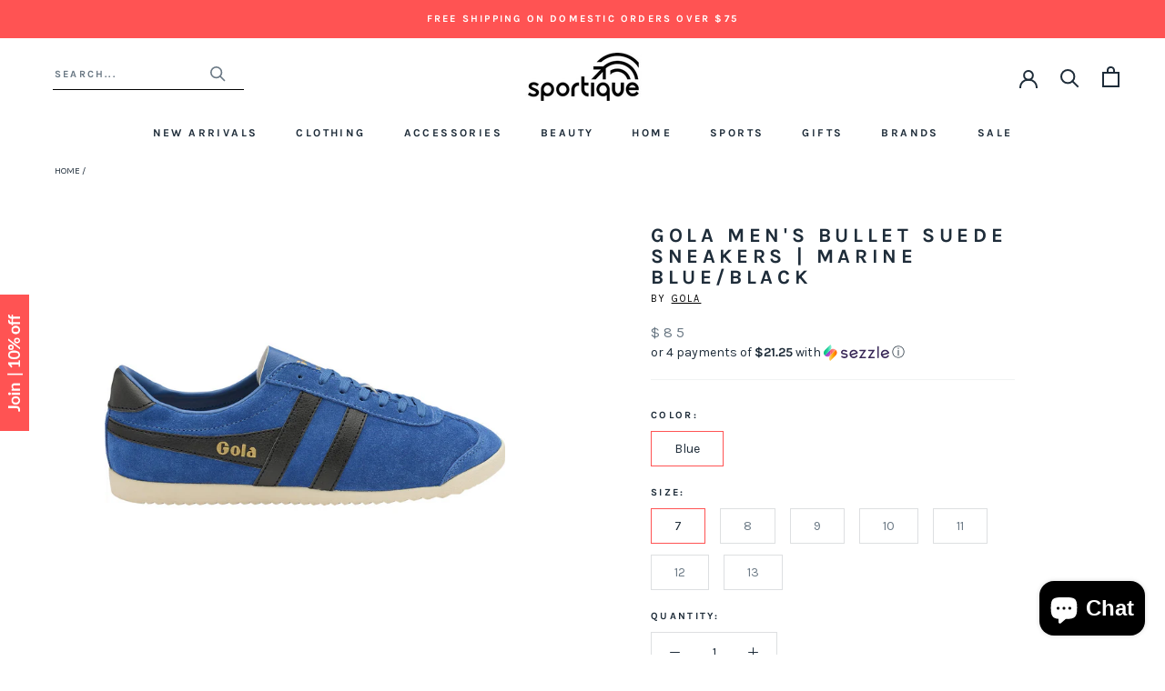

--- FILE ---
content_type: text/html; charset=utf-8
request_url: https://www.sportique.com/products/gola-men-s-bullet-suede-sneakers-marine-blue-black
body_size: 29521
content:















<!doctype html>

<html class="no-js" lang="en">
  <head>    
    <!-- Global site tag (gtag.js) - Google Ads: 962022868 -->
<script async src="https://www.googletagmanager.com/gtag/js?id=AW-962022868"></script>
<script>
  window.dataLayer = window.dataLayer || [];
  function gtag(){dataLayer.push(arguments);}
  gtag('js', new Date());

  gtag('config', 'AW-962022868');
</script>

    
    <meta charset="utf-8"> 
    <meta http-equiv="X-UA-Compatible" content="IE=edge,chrome=1">
    <meta name="viewport" content="width=device-width, initial-scale=1.0, height=device-height, minimum-scale=1.0, maximum-scale=1.0">
    <meta name="theme-color" content="">

    <title>
      Gola Men&#39;s Bullet Suede Sneakers Marine Blue/Black &ndash; Sportique
    </title><meta name="description" content="Created in 1976, the Gola Men&#39;s Bullet Suede Sneakers are true classics in the sports-casual world. The Marine Blue and Black colors will go with many styles."><link rel="canonical" href="https://www.sportique.com/products/gola-men-s-bullet-suede-sneakers-marine-blue-black"><link rel="shortcut icon" href="//www.sportique.com/cdn/shop/files/sportique-favicon_6750f880-499b-42be-945e-8590a5687bc9_96x.png?v=1653322749" type="image/png"><meta property="og:type" content="product">
  <meta property="og:title" content="Gola Men&#39;s Bullet Suede Sneakers | Marine Blue/Black"><meta property="og:image" content="http://www.sportique.com/cdn/shop/products/BULLET_SUEDE_MARINE_BLUE_BLK_e0d808e6-e5a0-4a95-a5ee-6f7a61b920b5.jpg?v=1571709596">
    <meta property="og:image:secure_url" content="https://www.sportique.com/cdn/shop/products/BULLET_SUEDE_MARINE_BLUE_BLK_e0d808e6-e5a0-4a95-a5ee-6f7a61b920b5.jpg?v=1571709596">
    <meta property="og:image:width" content="1024">
    <meta property="og:image:height" content="1024"><meta property="product:price:amount" content="85.00">
  <meta property="product:price:currency" content="USD"><meta property="og:description" content="Created in 1976, the Gola Men&#39;s Bullet Suede Sneakers are true classics in the sports-casual world. The Marine Blue and Black colors will go with many styles."><meta property="og:url" content="https://www.sportique.com/products/gola-men-s-bullet-suede-sneakers-marine-blue-black">
<meta property="og:site_name" content="Sportique"><meta name="twitter:card" content="summary"><meta name="twitter:title" content="Gola Men&#39;s Bullet Suede Sneakers | Marine Blue/Black">
  <meta name="twitter:description" content="Created in 1976, the Gola Men&#39;s Bullet Suede Sneakers are true classics in the sports-casual world. The Marine Blue and Black colors will go with almost anything. It is a retro style that is has been a top seller for multipurpose training shoes. This timeless style has been reimagined for the new generation of fans. Featuring a final stamp of approval with the iconic Gola branding to the side. [Details]
Gola Classics men’s retro trainer
Timeless classic
Lace-up men’s trainer
Available in suede and leather
Models: 7 - CMA153EB906, 8 - CMA153EB907, 9 - CMA153EB908, 10 - CMA153EB909, 11 - CMA153EB910, 12 - CMA153EB911, 13 - CMA153EB912">
  <meta name="twitter:image" content="https://www.sportique.com/cdn/shop/products/BULLET_SUEDE_MARINE_BLUE_BLK_e0d808e6-e5a0-4a95-a5ee-6f7a61b920b5_600x600_crop_center.jpg?v=1571709596">
    <style>
  @font-face {
  font-family: Karla;
  font-weight: 700;
  font-style: normal;
  font-display: fallback;
  src: url("//www.sportique.com/cdn/fonts/karla/karla_n7.4358a847d4875593d69cfc3f8cc0b44c17b3ed03.woff2") format("woff2"),
       url("//www.sportique.com/cdn/fonts/karla/karla_n7.96e322f6d76ce794f25fa29e55d6997c3fb656b6.woff") format("woff");
}

  @font-face {
  font-family: Karla;
  font-weight: 400;
  font-style: normal;
  font-display: fallback;
  src: url("//www.sportique.com/cdn/fonts/karla/karla_n4.40497e07df527e6a50e58fb17ef1950c72f3e32c.woff2") format("woff2"),
       url("//www.sportique.com/cdn/fonts/karla/karla_n4.e9f6f9de321061073c6bfe03c28976ba8ce6ee18.woff") format("woff");
}


  @font-face {
  font-family: Karla;
  font-weight: 700;
  font-style: normal;
  font-display: fallback;
  src: url("//www.sportique.com/cdn/fonts/karla/karla_n7.4358a847d4875593d69cfc3f8cc0b44c17b3ed03.woff2") format("woff2"),
       url("//www.sportique.com/cdn/fonts/karla/karla_n7.96e322f6d76ce794f25fa29e55d6997c3fb656b6.woff") format("woff");
}

  @font-face {
  font-family: Karla;
  font-weight: 400;
  font-style: italic;
  font-display: fallback;
  src: url("//www.sportique.com/cdn/fonts/karla/karla_i4.2086039c16bcc3a78a72a2f7b471e3c4a7f873a6.woff2") format("woff2"),
       url("//www.sportique.com/cdn/fonts/karla/karla_i4.7b9f59841a5960c16fa2a897a0716c8ebb183221.woff") format("woff");
}

  @font-face {
  font-family: Karla;
  font-weight: 700;
  font-style: italic;
  font-display: fallback;
  src: url("//www.sportique.com/cdn/fonts/karla/karla_i7.fe031cd65d6e02906286add4f6dda06afc2615f0.woff2") format("woff2"),
       url("//www.sportique.com/cdn/fonts/karla/karla_i7.816d4949fa7f7d79314595d7003eda5b44e959e3.woff") format("woff");
}


  :root {
    --heading-font-family : Karla, sans-serif;
    --heading-font-weight : 700;
    --heading-font-style  : normal;

    --text-font-family : Karla, sans-serif;
    --text-font-weight : 400;
    --text-font-style  : normal;

    --base-text-font-size   : 14px;
    --default-text-font-size: 14px;--background          : #ffffff;
    --background-rgb      : 255, 255, 255;
    --light-background    : #ffffff;
    --light-background-rgb: 255, 255, 255;
    --heading-color       : #1e2c39;
    --text-color          : #1e2c39;
    --text-color-rgb      : 30, 44, 57;
    --text-color-light    : #6a7884;
    --text-color-light-rgb: 106, 120, 132;
    --link-color          : #ff5353;
    --link-color-rgb      : 255, 83, 83;
    --border-color        : #dddfe1;
    --border-color-rgb    : 221, 223, 225;

    --button-background    : #ff5353;
    --button-background-rgb: 255, 83, 83;
    --button-text-color    : #ffffff;

    --header-background       : #ffffff;
    --header-heading-color    : #1e2c39;
    --header-light-text-color : #1e2c39;
    --header-border-color     : #dddfe1;

    --footer-background    : #f0f3f3;
    --footer-text-color    : #1e2c39;
    --footer-heading-color : #1e2c39;
    --footer-border-color  : #d1d5d7;

    --navigation-background      : #f0f3f3;
    --navigation-background-rgb  : 240, 243, 243;
    --navigation-text-color      : #1e2c39;
    --navigation-text-color-light: rgba(30, 44, 57, 0.5);
    --navigation-border-color    : rgba(30, 44, 57, 0.25);

    --newsletter-popup-background     : #f0f3f3;
    --newsletter-popup-text-color     : #1e2c39;
    --newsletter-popup-text-color-rgb : 30, 44, 57;

    --secondary-elements-background       : #f0f3f3;
    --secondary-elements-background-rgb   : 240, 243, 243;
    --secondary-elements-text-color       : #1e2c39;
    --secondary-elements-text-color-light : rgba(30, 44, 57, 0.5);
    --secondary-elements-border-color     : rgba(30, 44, 57, 0.25);

    --product-sale-price-color    : #ff5353;
    --product-sale-price-color-rgb: 255, 83, 83;

    /* Shopify related variables */
    --payment-terms-background-color: #ffffff;

    /* Products */

    --horizontal-spacing-four-products-per-row: 60px;
        --horizontal-spacing-two-products-per-row : 60px;

    --vertical-spacing-four-products-per-row: 60px;
        --vertical-spacing-two-products-per-row : 75px;

    /* Animation */
    --drawer-transition-timing: cubic-bezier(0.645, 0.045, 0.355, 1);
    --header-base-height: 80px; /* We set a default for browsers that do not support CSS variables */

    /* Cursors */
    --cursor-zoom-in-svg    : url(//www.sportique.com/cdn/shop/t/76/assets/cursor-zoom-in.svg?v=8464759327073575051652362648);
    --cursor-zoom-in-2x-svg : url(//www.sportique.com/cdn/shop/t/76/assets/cursor-zoom-in-2x.svg?v=171551299358648106251652362648);
  }
</style>

<script>
  // IE11 does not have support for CSS variables, so we have to polyfill them
  if (!(((window || {}).CSS || {}).supports && window.CSS.supports('(--a: 0)'))) {
    const script = document.createElement('script');
    script.type = 'text/javascript';
    script.src = 'https://cdn.jsdelivr.net/npm/css-vars-ponyfill@2';
    script.onload = function() {
      cssVars({});
    };

    document.getElementsByTagName('head')[0].appendChild(script);
  }
</script>

    
  <script>window.performance && window.performance.mark && window.performance.mark('shopify.content_for_header.start');</script><meta id="shopify-digital-wallet" name="shopify-digital-wallet" content="/2300765/digital_wallets/dialog">
<meta name="shopify-checkout-api-token" content="3ae01a571795fb86fdacda420e1d4d75">
<meta id="in-context-paypal-metadata" data-shop-id="2300765" data-venmo-supported="false" data-environment="production" data-locale="en_US" data-paypal-v4="true" data-currency="USD">
<link rel="alternate" type="application/json+oembed" href="https://www.sportique.com/products/gola-men-s-bullet-suede-sneakers-marine-blue-black.oembed">
<script async="async" src="/checkouts/internal/preloads.js?locale=en-US"></script>
<link rel="preconnect" href="https://shop.app" crossorigin="anonymous">
<script async="async" src="https://shop.app/checkouts/internal/preloads.js?locale=en-US&shop_id=2300765" crossorigin="anonymous"></script>
<script id="apple-pay-shop-capabilities" type="application/json">{"shopId":2300765,"countryCode":"US","currencyCode":"USD","merchantCapabilities":["supports3DS"],"merchantId":"gid:\/\/shopify\/Shop\/2300765","merchantName":"Sportique","requiredBillingContactFields":["postalAddress","email","phone"],"requiredShippingContactFields":["postalAddress","email","phone"],"shippingType":"shipping","supportedNetworks":["visa","masterCard","amex","discover","elo","jcb"],"total":{"type":"pending","label":"Sportique","amount":"1.00"},"shopifyPaymentsEnabled":true,"supportsSubscriptions":true}</script>
<script id="shopify-features" type="application/json">{"accessToken":"3ae01a571795fb86fdacda420e1d4d75","betas":["rich-media-storefront-analytics"],"domain":"www.sportique.com","predictiveSearch":true,"shopId":2300765,"locale":"en"}</script>
<script>var Shopify = Shopify || {};
Shopify.shop = "sportique-2.myshopify.com";
Shopify.locale = "en";
Shopify.currency = {"active":"USD","rate":"1.0"};
Shopify.country = "US";
Shopify.theme = {"name":"Sportique 1.0 - Rebrand (Enhancify-Dev)","id":128410288326,"schema_name":"Prestige","schema_version":"4.14.2","theme_store_id":855,"role":"main"};
Shopify.theme.handle = "null";
Shopify.theme.style = {"id":null,"handle":null};
Shopify.cdnHost = "www.sportique.com/cdn";
Shopify.routes = Shopify.routes || {};
Shopify.routes.root = "/";</script>
<script type="module">!function(o){(o.Shopify=o.Shopify||{}).modules=!0}(window);</script>
<script>!function(o){function n(){var o=[];function n(){o.push(Array.prototype.slice.apply(arguments))}return n.q=o,n}var t=o.Shopify=o.Shopify||{};t.loadFeatures=n(),t.autoloadFeatures=n()}(window);</script>
<script>
  window.ShopifyPay = window.ShopifyPay || {};
  window.ShopifyPay.apiHost = "shop.app\/pay";
  window.ShopifyPay.redirectState = null;
</script>
<script id="shop-js-analytics" type="application/json">{"pageType":"product"}</script>
<script defer="defer" async type="module" src="//www.sportique.com/cdn/shopifycloud/shop-js/modules/v2/client.init-shop-cart-sync_BT-GjEfc.en.esm.js"></script>
<script defer="defer" async type="module" src="//www.sportique.com/cdn/shopifycloud/shop-js/modules/v2/chunk.common_D58fp_Oc.esm.js"></script>
<script defer="defer" async type="module" src="//www.sportique.com/cdn/shopifycloud/shop-js/modules/v2/chunk.modal_xMitdFEc.esm.js"></script>
<script type="module">
  await import("//www.sportique.com/cdn/shopifycloud/shop-js/modules/v2/client.init-shop-cart-sync_BT-GjEfc.en.esm.js");
await import("//www.sportique.com/cdn/shopifycloud/shop-js/modules/v2/chunk.common_D58fp_Oc.esm.js");
await import("//www.sportique.com/cdn/shopifycloud/shop-js/modules/v2/chunk.modal_xMitdFEc.esm.js");

  window.Shopify.SignInWithShop?.initShopCartSync?.({"fedCMEnabled":true,"windoidEnabled":true});

</script>
<script>
  window.Shopify = window.Shopify || {};
  if (!window.Shopify.featureAssets) window.Shopify.featureAssets = {};
  window.Shopify.featureAssets['shop-js'] = {"shop-cart-sync":["modules/v2/client.shop-cart-sync_DZOKe7Ll.en.esm.js","modules/v2/chunk.common_D58fp_Oc.esm.js","modules/v2/chunk.modal_xMitdFEc.esm.js"],"init-fed-cm":["modules/v2/client.init-fed-cm_B6oLuCjv.en.esm.js","modules/v2/chunk.common_D58fp_Oc.esm.js","modules/v2/chunk.modal_xMitdFEc.esm.js"],"shop-cash-offers":["modules/v2/client.shop-cash-offers_D2sdYoxE.en.esm.js","modules/v2/chunk.common_D58fp_Oc.esm.js","modules/v2/chunk.modal_xMitdFEc.esm.js"],"shop-login-button":["modules/v2/client.shop-login-button_QeVjl5Y3.en.esm.js","modules/v2/chunk.common_D58fp_Oc.esm.js","modules/v2/chunk.modal_xMitdFEc.esm.js"],"pay-button":["modules/v2/client.pay-button_DXTOsIq6.en.esm.js","modules/v2/chunk.common_D58fp_Oc.esm.js","modules/v2/chunk.modal_xMitdFEc.esm.js"],"shop-button":["modules/v2/client.shop-button_DQZHx9pm.en.esm.js","modules/v2/chunk.common_D58fp_Oc.esm.js","modules/v2/chunk.modal_xMitdFEc.esm.js"],"avatar":["modules/v2/client.avatar_BTnouDA3.en.esm.js"],"init-windoid":["modules/v2/client.init-windoid_CR1B-cfM.en.esm.js","modules/v2/chunk.common_D58fp_Oc.esm.js","modules/v2/chunk.modal_xMitdFEc.esm.js"],"init-shop-for-new-customer-accounts":["modules/v2/client.init-shop-for-new-customer-accounts_C_vY_xzh.en.esm.js","modules/v2/client.shop-login-button_QeVjl5Y3.en.esm.js","modules/v2/chunk.common_D58fp_Oc.esm.js","modules/v2/chunk.modal_xMitdFEc.esm.js"],"init-shop-email-lookup-coordinator":["modules/v2/client.init-shop-email-lookup-coordinator_BI7n9ZSv.en.esm.js","modules/v2/chunk.common_D58fp_Oc.esm.js","modules/v2/chunk.modal_xMitdFEc.esm.js"],"init-shop-cart-sync":["modules/v2/client.init-shop-cart-sync_BT-GjEfc.en.esm.js","modules/v2/chunk.common_D58fp_Oc.esm.js","modules/v2/chunk.modal_xMitdFEc.esm.js"],"shop-toast-manager":["modules/v2/client.shop-toast-manager_DiYdP3xc.en.esm.js","modules/v2/chunk.common_D58fp_Oc.esm.js","modules/v2/chunk.modal_xMitdFEc.esm.js"],"init-customer-accounts":["modules/v2/client.init-customer-accounts_D9ZNqS-Q.en.esm.js","modules/v2/client.shop-login-button_QeVjl5Y3.en.esm.js","modules/v2/chunk.common_D58fp_Oc.esm.js","modules/v2/chunk.modal_xMitdFEc.esm.js"],"init-customer-accounts-sign-up":["modules/v2/client.init-customer-accounts-sign-up_iGw4briv.en.esm.js","modules/v2/client.shop-login-button_QeVjl5Y3.en.esm.js","modules/v2/chunk.common_D58fp_Oc.esm.js","modules/v2/chunk.modal_xMitdFEc.esm.js"],"shop-follow-button":["modules/v2/client.shop-follow-button_CqMgW2wH.en.esm.js","modules/v2/chunk.common_D58fp_Oc.esm.js","modules/v2/chunk.modal_xMitdFEc.esm.js"],"checkout-modal":["modules/v2/client.checkout-modal_xHeaAweL.en.esm.js","modules/v2/chunk.common_D58fp_Oc.esm.js","modules/v2/chunk.modal_xMitdFEc.esm.js"],"shop-login":["modules/v2/client.shop-login_D91U-Q7h.en.esm.js","modules/v2/chunk.common_D58fp_Oc.esm.js","modules/v2/chunk.modal_xMitdFEc.esm.js"],"lead-capture":["modules/v2/client.lead-capture_BJmE1dJe.en.esm.js","modules/v2/chunk.common_D58fp_Oc.esm.js","modules/v2/chunk.modal_xMitdFEc.esm.js"],"payment-terms":["modules/v2/client.payment-terms_Ci9AEqFq.en.esm.js","modules/v2/chunk.common_D58fp_Oc.esm.js","modules/v2/chunk.modal_xMitdFEc.esm.js"]};
</script>
<script>(function() {
  var isLoaded = false;
  function asyncLoad() {
    if (isLoaded) return;
    isLoaded = true;
    var urls = ["https:\/\/www.klarnapayments.com\/assets\/upstream.js?shop=sportique-2.myshopify.com","https:\/\/d23dclunsivw3h.cloudfront.net\/redirect-app.js?shop=sportique-2.myshopify.com","https:\/\/services.nofraud.com\/js\/device.js?shop=sportique-2.myshopify.com","https:\/\/shopify-widget.route.com\/shopify.widget.js?shop=sportique-2.myshopify.com","\/\/searchanise-ef84.kxcdn.com\/widgets\/shopify\/init.js?a=1K4V4V6N7P\u0026shop=sportique-2.myshopify.com","https:\/\/connect.nosto.com\/include\/script\/shopify-2300765.js?shop=sportique-2.myshopify.com","https:\/\/na.shgcdn3.com\/pixel-collector.js?shop=sportique-2.myshopify.com","\/\/backinstock.useamp.com\/widget\/2657_1767153202.js?category=bis\u0026v=6\u0026shop=sportique-2.myshopify.com"];
    for (var i = 0; i < urls.length; i++) {
      var s = document.createElement('script');
      s.type = 'text/javascript';
      s.async = true;
      s.src = urls[i];
      var x = document.getElementsByTagName('script')[0];
      x.parentNode.insertBefore(s, x);
    }
  };
  if(window.attachEvent) {
    window.attachEvent('onload', asyncLoad);
  } else {
    window.addEventListener('load', asyncLoad, false);
  }
})();</script>
<script id="__st">var __st={"a":2300765,"offset":-28800,"reqid":"c5226b57-caab-4597-83e5-3d434d9ddc32-1769395206","pageurl":"www.sportique.com\/products\/gola-men-s-bullet-suede-sneakers-marine-blue-black","u":"a54bdc73bdcb","p":"product","rtyp":"product","rid":58803355656};</script>
<script>window.ShopifyPaypalV4VisibilityTracking = true;</script>
<script id="captcha-bootstrap">!function(){'use strict';const t='contact',e='account',n='new_comment',o=[[t,t],['blogs',n],['comments',n],[t,'customer']],c=[[e,'customer_login'],[e,'guest_login'],[e,'recover_customer_password'],[e,'create_customer']],r=t=>t.map((([t,e])=>`form[action*='/${t}']:not([data-nocaptcha='true']) input[name='form_type'][value='${e}']`)).join(','),a=t=>()=>t?[...document.querySelectorAll(t)].map((t=>t.form)):[];function s(){const t=[...o],e=r(t);return a(e)}const i='password',u='form_key',d=['recaptcha-v3-token','g-recaptcha-response','h-captcha-response',i],f=()=>{try{return window.sessionStorage}catch{return}},m='__shopify_v',_=t=>t.elements[u];function p(t,e,n=!1){try{const o=window.sessionStorage,c=JSON.parse(o.getItem(e)),{data:r}=function(t){const{data:e,action:n}=t;return t[m]||n?{data:e,action:n}:{data:t,action:n}}(c);for(const[e,n]of Object.entries(r))t.elements[e]&&(t.elements[e].value=n);n&&o.removeItem(e)}catch(o){console.error('form repopulation failed',{error:o})}}const l='form_type',E='cptcha';function T(t){t.dataset[E]=!0}const w=window,h=w.document,L='Shopify',v='ce_forms',y='captcha';let A=!1;((t,e)=>{const n=(g='f06e6c50-85a8-45c8-87d0-21a2b65856fe',I='https://cdn.shopify.com/shopifycloud/storefront-forms-hcaptcha/ce_storefront_forms_captcha_hcaptcha.v1.5.2.iife.js',D={infoText:'Protected by hCaptcha',privacyText:'Privacy',termsText:'Terms'},(t,e,n)=>{const o=w[L][v],c=o.bindForm;if(c)return c(t,g,e,D).then(n);var r;o.q.push([[t,g,e,D],n]),r=I,A||(h.body.append(Object.assign(h.createElement('script'),{id:'captcha-provider',async:!0,src:r})),A=!0)});var g,I,D;w[L]=w[L]||{},w[L][v]=w[L][v]||{},w[L][v].q=[],w[L][y]=w[L][y]||{},w[L][y].protect=function(t,e){n(t,void 0,e),T(t)},Object.freeze(w[L][y]),function(t,e,n,w,h,L){const[v,y,A,g]=function(t,e,n){const i=e?o:[],u=t?c:[],d=[...i,...u],f=r(d),m=r(i),_=r(d.filter((([t,e])=>n.includes(e))));return[a(f),a(m),a(_),s()]}(w,h,L),I=t=>{const e=t.target;return e instanceof HTMLFormElement?e:e&&e.form},D=t=>v().includes(t);t.addEventListener('submit',(t=>{const e=I(t);if(!e)return;const n=D(e)&&!e.dataset.hcaptchaBound&&!e.dataset.recaptchaBound,o=_(e),c=g().includes(e)&&(!o||!o.value);(n||c)&&t.preventDefault(),c&&!n&&(function(t){try{if(!f())return;!function(t){const e=f();if(!e)return;const n=_(t);if(!n)return;const o=n.value;o&&e.removeItem(o)}(t);const e=Array.from(Array(32),(()=>Math.random().toString(36)[2])).join('');!function(t,e){_(t)||t.append(Object.assign(document.createElement('input'),{type:'hidden',name:u})),t.elements[u].value=e}(t,e),function(t,e){const n=f();if(!n)return;const o=[...t.querySelectorAll(`input[type='${i}']`)].map((({name:t})=>t)),c=[...d,...o],r={};for(const[a,s]of new FormData(t).entries())c.includes(a)||(r[a]=s);n.setItem(e,JSON.stringify({[m]:1,action:t.action,data:r}))}(t,e)}catch(e){console.error('failed to persist form',e)}}(e),e.submit())}));const S=(t,e)=>{t&&!t.dataset[E]&&(n(t,e.some((e=>e===t))),T(t))};for(const o of['focusin','change'])t.addEventListener(o,(t=>{const e=I(t);D(e)&&S(e,y())}));const B=e.get('form_key'),M=e.get(l),P=B&&M;t.addEventListener('DOMContentLoaded',(()=>{const t=y();if(P)for(const e of t)e.elements[l].value===M&&p(e,B);[...new Set([...A(),...v().filter((t=>'true'===t.dataset.shopifyCaptcha))])].forEach((e=>S(e,t)))}))}(h,new URLSearchParams(w.location.search),n,t,e,['guest_login'])})(!0,!0)}();</script>
<script integrity="sha256-4kQ18oKyAcykRKYeNunJcIwy7WH5gtpwJnB7kiuLZ1E=" data-source-attribution="shopify.loadfeatures" defer="defer" src="//www.sportique.com/cdn/shopifycloud/storefront/assets/storefront/load_feature-a0a9edcb.js" crossorigin="anonymous"></script>
<script crossorigin="anonymous" defer="defer" src="//www.sportique.com/cdn/shopifycloud/storefront/assets/shopify_pay/storefront-65b4c6d7.js?v=20250812"></script>
<script data-source-attribution="shopify.dynamic_checkout.dynamic.init">var Shopify=Shopify||{};Shopify.PaymentButton=Shopify.PaymentButton||{isStorefrontPortableWallets:!0,init:function(){window.Shopify.PaymentButton.init=function(){};var t=document.createElement("script");t.src="https://www.sportique.com/cdn/shopifycloud/portable-wallets/latest/portable-wallets.en.js",t.type="module",document.head.appendChild(t)}};
</script>
<script data-source-attribution="shopify.dynamic_checkout.buyer_consent">
  function portableWalletsHideBuyerConsent(e){var t=document.getElementById("shopify-buyer-consent"),n=document.getElementById("shopify-subscription-policy-button");t&&n&&(t.classList.add("hidden"),t.setAttribute("aria-hidden","true"),n.removeEventListener("click",e))}function portableWalletsShowBuyerConsent(e){var t=document.getElementById("shopify-buyer-consent"),n=document.getElementById("shopify-subscription-policy-button");t&&n&&(t.classList.remove("hidden"),t.removeAttribute("aria-hidden"),n.addEventListener("click",e))}window.Shopify?.PaymentButton&&(window.Shopify.PaymentButton.hideBuyerConsent=portableWalletsHideBuyerConsent,window.Shopify.PaymentButton.showBuyerConsent=portableWalletsShowBuyerConsent);
</script>
<script>
  function portableWalletsCleanup(e){e&&e.src&&console.error("Failed to load portable wallets script "+e.src);var t=document.querySelectorAll("shopify-accelerated-checkout .shopify-payment-button__skeleton, shopify-accelerated-checkout-cart .wallet-cart-button__skeleton"),e=document.getElementById("shopify-buyer-consent");for(let e=0;e<t.length;e++)t[e].remove();e&&e.remove()}function portableWalletsNotLoadedAsModule(e){e instanceof ErrorEvent&&"string"==typeof e.message&&e.message.includes("import.meta")&&"string"==typeof e.filename&&e.filename.includes("portable-wallets")&&(window.removeEventListener("error",portableWalletsNotLoadedAsModule),window.Shopify.PaymentButton.failedToLoad=e,"loading"===document.readyState?document.addEventListener("DOMContentLoaded",window.Shopify.PaymentButton.init):window.Shopify.PaymentButton.init())}window.addEventListener("error",portableWalletsNotLoadedAsModule);
</script>

<script type="module" src="https://www.sportique.com/cdn/shopifycloud/portable-wallets/latest/portable-wallets.en.js" onError="portableWalletsCleanup(this)" crossorigin="anonymous"></script>
<script nomodule>
  document.addEventListener("DOMContentLoaded", portableWalletsCleanup);
</script>

<link id="shopify-accelerated-checkout-styles" rel="stylesheet" media="screen" href="https://www.sportique.com/cdn/shopifycloud/portable-wallets/latest/accelerated-checkout-backwards-compat.css" crossorigin="anonymous">
<style id="shopify-accelerated-checkout-cart">
        #shopify-buyer-consent {
  margin-top: 1em;
  display: inline-block;
  width: 100%;
}

#shopify-buyer-consent.hidden {
  display: none;
}

#shopify-subscription-policy-button {
  background: none;
  border: none;
  padding: 0;
  text-decoration: underline;
  font-size: inherit;
  cursor: pointer;
}

#shopify-subscription-policy-button::before {
  box-shadow: none;
}

      </style>

<script>window.performance && window.performance.mark && window.performance.mark('shopify.content_for_header.end');</script>
  





  <script type="text/javascript">
    
      window.__shgMoneyFormat = window.__shgMoneyFormat || {"USD":{"currency":"USD","currency_symbol":"$","currency_symbol_location":"left","decimal_places":2,"decimal_separator":".","thousands_separator":","}};
    
    window.__shgCurrentCurrencyCode = window.__shgCurrentCurrencyCode || {
      currency: "USD",
      currency_symbol: "$",
      decimal_separator: ".",
      thousands_separator: ",",
      decimal_places: 2,
      currency_symbol_location: "left"
    };
  </script>




    <link rel="stylesheet" href="//www.sportique.com/cdn/shop/t/76/assets/theme.css?v=12702350095140481271684288060">
    <link rel="stylesheet" href="//www.sportique.com/cdn/shop/t/76/assets/style.css?v=89042612345455974151656414224">

    <script>// This allows to expose several variables to the global scope, to be used in scripts
      window.theme = {
        pageType: "product",
        moneyFormat: "${{amount}}",
        moneyWithCurrencyFormat: "${{amount}} USD",
        productImageSize: "square",
        searchMode: "product,page",
        showPageTransition: true,
        showElementStaggering: false,
        showImageZooming: false
      };

      window.routes = {
        rootUrl: "\/",
        rootUrlWithoutSlash: '',
        cartUrl: "\/cart",
        cartAddUrl: "\/cart\/add",
        cartChangeUrl: "\/cart\/change",
        searchUrl: "\/search",
        productRecommendationsUrl: "\/recommendations\/products"
      };

      window.languages = {
        cartAddNote: "Add Order Note",
        cartEditNote: "Edit Order Note",
        productImageLoadingError: "This image could not be loaded. Please try to reload the page.",
        productFormAddToCart: "Add to cart",
        productFormUnavailable: "Unavailable",
        productFormSoldOut: "Sold Out",
        shippingEstimatorOneResult: "1 option available:",
        shippingEstimatorMoreResults: "{{count}} options available:",
        shippingEstimatorNoResults: "No shipping could be found"
      };

      window.lazySizesConfig = {
        loadHidden: false,
        hFac: 0.5,
        expFactor: 2,
        ricTimeout: 150,
        lazyClass: 'Image--lazyLoad',
        loadingClass: 'Image--lazyLoading',
        loadedClass: 'Image--lazyLoaded'
      };

      document.documentElement.className = document.documentElement.className.replace('no-js', 'js');
      document.documentElement.style.setProperty('--window-height', window.innerHeight + 'px');

      // We do a quick detection of some features (we could use Modernizr but for so little...)
      (function() {
        document.documentElement.className += ((window.CSS && window.CSS.supports('(position: sticky) or (position: -webkit-sticky)')) ? ' supports-sticky' : ' no-supports-sticky');
        document.documentElement.className += (window.matchMedia('(-moz-touch-enabled: 1), (hover: none)')).matches ? ' no-supports-hover' : ' supports-hover';
      }());
    </script>

    <script src="//www.sportique.com/cdn/shop/t/76/assets/lazysizes.min.js?v=174358363404432586981652362629" async></script><script src="https://polyfill-fastly.net/v3/polyfill.min.js?unknown=polyfill&features=fetch,Element.prototype.closest,Element.prototype.remove,Element.prototype.classList,Array.prototype.includes,Array.prototype.fill,Object.assign,CustomEvent,IntersectionObserver,IntersectionObserverEntry,URL" defer></script>
    <script src="//www.sportique.com/cdn/shop/t/76/assets/libs.min.js?v=26178543184394469741652362630" defer></script>
    <script src="//www.sportique.com/cdn/shop/t/76/assets/theme.min.js?v=181661505088875613471656414248" defer></script>
    <script src="//www.sportique.com/cdn/shop/t/76/assets/custom.js?v=42936699839415699681652437559" defer></script>

    <script>
      (function () {
        window.onpageshow = function() {
          if (window.theme.showPageTransition) {
            var pageTransition = document.querySelector('.PageTransition');

            if (pageTransition) {
              pageTransition.style.visibility = 'visible';
              pageTransition.style.opacity = '0';
            }
          }

          // When the page is loaded from the cache, we have to reload the cart content
          document.documentElement.dispatchEvent(new CustomEvent('cart:refresh', {
            bubbles: true
          }));
        };
      })();
    </script>
    
    <!-- Klaviyo -->
    <script type="text/javascript">
      var _learnq = _learnq || [];

      _learnq.push(['account', 'ehR4xM']);

      (function () {
        var b = document.createElement('script'); b.type = 'text/javascript'; b.async = true;
        b.src = ('https:' == document.location.protocol ? 'https://' : 'http://') + 'a.klaviyo.com/media/js/analytics/analytics.js';
        var a = document.getElementsByTagName('script')[0]; a.parentNode.insertBefore(b, a);
      })();
    </script>

    
  <script type="application/ld+json">
  {
    "@context": "http://schema.org",
    "@type": "Product",
    "offers": [{
          "@type": "Offer",
          "name": "Blue \/ 7",
          "availability":"https://schema.org/OutOfStock",
          "price": 85.0,
          "priceCurrency": "USD",
          "priceValidUntil": "2026-02-04","sku": "5053087971652","url": "/products/gola-men-s-bullet-suede-sneakers-marine-blue-black?variant=891273674760"
        },
{
          "@type": "Offer",
          "name": "Blue \/ 8",
          "availability":"https://schema.org/OutOfStock",
          "price": 85.0,
          "priceCurrency": "USD",
          "priceValidUntil": "2026-02-04","sku": "5053087971669","url": "/products/gola-men-s-bullet-suede-sneakers-marine-blue-black?variant=891273707528"
        },
{
          "@type": "Offer",
          "name": "Blue \/ 9",
          "availability":"https://schema.org/OutOfStock",
          "price": 85.0,
          "priceCurrency": "USD",
          "priceValidUntil": "2026-02-04","sku": "5053087971676","url": "/products/gola-men-s-bullet-suede-sneakers-marine-blue-black?variant=891273740296"
        },
{
          "@type": "Offer",
          "name": "Blue \/ 10",
          "availability":"https://schema.org/OutOfStock",
          "price": 85.0,
          "priceCurrency": "USD",
          "priceValidUntil": "2026-02-04","sku": "5053087971683","url": "/products/gola-men-s-bullet-suede-sneakers-marine-blue-black?variant=891273773064"
        },
{
          "@type": "Offer",
          "name": "Blue \/ 11",
          "availability":"https://schema.org/OutOfStock",
          "price": 85.0,
          "priceCurrency": "USD",
          "priceValidUntil": "2026-02-04","sku": "5053087971690","url": "/products/gola-men-s-bullet-suede-sneakers-marine-blue-black?variant=891273805832"
        },
{
          "@type": "Offer",
          "name": "Blue \/ 12",
          "availability":"https://schema.org/OutOfStock",
          "price": 85.0,
          "priceCurrency": "USD",
          "priceValidUntil": "2026-02-04","sku": "5053087971706","url": "/products/gola-men-s-bullet-suede-sneakers-marine-blue-black?variant=891273838600"
        },
{
          "@type": "Offer",
          "name": "Blue \/ 13",
          "availability":"https://schema.org/OutOfStock",
          "price": 85.0,
          "priceCurrency": "USD",
          "priceValidUntil": "2026-02-04","sku": "5053087971713","url": "/products/gola-men-s-bullet-suede-sneakers-marine-blue-black?variant=891273871368"
        }
],
      "gtin13": "5053087971652",
      "productId": "5053087971652",
    "brand": {
      "name": "Gola"
    },
    "name": "Gola Men's Bullet Suede Sneakers | Marine Blue\/Black",
    "description": "Created in 1976, the Gola Men's Bullet Suede Sneakers are true classics in the sports-casual world. The Marine Blue and Black colors will go with almost anything. It is a retro style that is has been a top seller for multipurpose training shoes. This timeless style has been reimagined for the new generation of fans. Featuring a final stamp of approval with the iconic Gola branding to the side. [Details]\nGola Classics men’s retro trainer\nTimeless classic\nLace-up men’s trainer\nAvailable in suede and leather\nModels: 7 - CMA153EB906, 8 - CMA153EB907, 9 - CMA153EB908, 10 - CMA153EB909, 11 - CMA153EB910, 12 - CMA153EB911, 13 - CMA153EB912",
    "category": "Shoes",
    "url": "/products/gola-men-s-bullet-suede-sneakers-marine-blue-black",
    "sku": "5053087971652",
    "image": {
      "@type": "ImageObject",
      "url": "https://www.sportique.com/cdn/shop/products/BULLET_SUEDE_MARINE_BLUE_BLK_e0d808e6-e5a0-4a95-a5ee-6f7a61b920b5_1024x.jpg?v=1571709596",
      "image": "https://www.sportique.com/cdn/shop/products/BULLET_SUEDE_MARINE_BLUE_BLK_e0d808e6-e5a0-4a95-a5ee-6f7a61b920b5_1024x.jpg?v=1571709596",
      "name": "Gola Men's Bullet Suede Sneakers | Marine Blue\/Black",
      "width": "1024",
      "height": "1024"
    }
  }
  </script>



  <script type="application/ld+json">
  {
    "@context": "http://schema.org",
    "@type": "BreadcrumbList",
  "itemListElement": [{
      "@type": "ListItem",
      "position": 1,
      "name": "Translation missing: en.general.breadcrumb.home",
      "item": "https://www.sportique.com"
    },{
          "@type": "ListItem",
          "position": 2,
          "name": "Gola Men's Bullet Suede Sneakers | Marine Blue\/Black",
          "item": "https://www.sportique.com/products/gola-men-s-bullet-suede-sneakers-marine-blue-black"
        }]
  }
  </script>

  
  

<script type="text/javascript">
  
    window.SHG_CUSTOMER = null;
  
</script>










  
  <!-- BEGIN app block: shopify://apps/klaviyo-email-marketing-sms/blocks/klaviyo-onsite-embed/2632fe16-c075-4321-a88b-50b567f42507 -->















  <script>
    window.klaviyoReviewsProductDesignMode = false
  </script>







<!-- END app block --><script src="https://cdn.shopify.com/extensions/01999cbe-c341-7875-9374-3e1d108cfd00/awesomemotive-optinmonster-shopify-app-6/assets/app-embed.ext.js" type="text/javascript" defer="defer"></script>
<script src="https://cdn.shopify.com/extensions/e8878072-2f6b-4e89-8082-94b04320908d/inbox-1254/assets/inbox-chat-loader.js" type="text/javascript" defer="defer"></script>
<link href="https://monorail-edge.shopifysvc.com" rel="dns-prefetch">
<script>(function(){if ("sendBeacon" in navigator && "performance" in window) {try {var session_token_from_headers = performance.getEntriesByType('navigation')[0].serverTiming.find(x => x.name == '_s').description;} catch {var session_token_from_headers = undefined;}var session_cookie_matches = document.cookie.match(/_shopify_s=([^;]*)/);var session_token_from_cookie = session_cookie_matches && session_cookie_matches.length === 2 ? session_cookie_matches[1] : "";var session_token = session_token_from_headers || session_token_from_cookie || "";function handle_abandonment_event(e) {var entries = performance.getEntries().filter(function(entry) {return /monorail-edge.shopifysvc.com/.test(entry.name);});if (!window.abandonment_tracked && entries.length === 0) {window.abandonment_tracked = true;var currentMs = Date.now();var navigation_start = performance.timing.navigationStart;var payload = {shop_id: 2300765,url: window.location.href,navigation_start,duration: currentMs - navigation_start,session_token,page_type: "product"};window.navigator.sendBeacon("https://monorail-edge.shopifysvc.com/v1/produce", JSON.stringify({schema_id: "online_store_buyer_site_abandonment/1.1",payload: payload,metadata: {event_created_at_ms: currentMs,event_sent_at_ms: currentMs}}));}}window.addEventListener('pagehide', handle_abandonment_event);}}());</script>
<script id="web-pixels-manager-setup">(function e(e,d,r,n,o){if(void 0===o&&(o={}),!Boolean(null===(a=null===(i=window.Shopify)||void 0===i?void 0:i.analytics)||void 0===a?void 0:a.replayQueue)){var i,a;window.Shopify=window.Shopify||{};var t=window.Shopify;t.analytics=t.analytics||{};var s=t.analytics;s.replayQueue=[],s.publish=function(e,d,r){return s.replayQueue.push([e,d,r]),!0};try{self.performance.mark("wpm:start")}catch(e){}var l=function(){var e={modern:/Edge?\/(1{2}[4-9]|1[2-9]\d|[2-9]\d{2}|\d{4,})\.\d+(\.\d+|)|Firefox\/(1{2}[4-9]|1[2-9]\d|[2-9]\d{2}|\d{4,})\.\d+(\.\d+|)|Chrom(ium|e)\/(9{2}|\d{3,})\.\d+(\.\d+|)|(Maci|X1{2}).+ Version\/(15\.\d+|(1[6-9]|[2-9]\d|\d{3,})\.\d+)([,.]\d+|)( \(\w+\)|)( Mobile\/\w+|) Safari\/|Chrome.+OPR\/(9{2}|\d{3,})\.\d+\.\d+|(CPU[ +]OS|iPhone[ +]OS|CPU[ +]iPhone|CPU IPhone OS|CPU iPad OS)[ +]+(15[._]\d+|(1[6-9]|[2-9]\d|\d{3,})[._]\d+)([._]\d+|)|Android:?[ /-](13[3-9]|1[4-9]\d|[2-9]\d{2}|\d{4,})(\.\d+|)(\.\d+|)|Android.+Firefox\/(13[5-9]|1[4-9]\d|[2-9]\d{2}|\d{4,})\.\d+(\.\d+|)|Android.+Chrom(ium|e)\/(13[3-9]|1[4-9]\d|[2-9]\d{2}|\d{4,})\.\d+(\.\d+|)|SamsungBrowser\/([2-9]\d|\d{3,})\.\d+/,legacy:/Edge?\/(1[6-9]|[2-9]\d|\d{3,})\.\d+(\.\d+|)|Firefox\/(5[4-9]|[6-9]\d|\d{3,})\.\d+(\.\d+|)|Chrom(ium|e)\/(5[1-9]|[6-9]\d|\d{3,})\.\d+(\.\d+|)([\d.]+$|.*Safari\/(?![\d.]+ Edge\/[\d.]+$))|(Maci|X1{2}).+ Version\/(10\.\d+|(1[1-9]|[2-9]\d|\d{3,})\.\d+)([,.]\d+|)( \(\w+\)|)( Mobile\/\w+|) Safari\/|Chrome.+OPR\/(3[89]|[4-9]\d|\d{3,})\.\d+\.\d+|(CPU[ +]OS|iPhone[ +]OS|CPU[ +]iPhone|CPU IPhone OS|CPU iPad OS)[ +]+(10[._]\d+|(1[1-9]|[2-9]\d|\d{3,})[._]\d+)([._]\d+|)|Android:?[ /-](13[3-9]|1[4-9]\d|[2-9]\d{2}|\d{4,})(\.\d+|)(\.\d+|)|Mobile Safari.+OPR\/([89]\d|\d{3,})\.\d+\.\d+|Android.+Firefox\/(13[5-9]|1[4-9]\d|[2-9]\d{2}|\d{4,})\.\d+(\.\d+|)|Android.+Chrom(ium|e)\/(13[3-9]|1[4-9]\d|[2-9]\d{2}|\d{4,})\.\d+(\.\d+|)|Android.+(UC? ?Browser|UCWEB|U3)[ /]?(15\.([5-9]|\d{2,})|(1[6-9]|[2-9]\d|\d{3,})\.\d+)\.\d+|SamsungBrowser\/(5\.\d+|([6-9]|\d{2,})\.\d+)|Android.+MQ{2}Browser\/(14(\.(9|\d{2,})|)|(1[5-9]|[2-9]\d|\d{3,})(\.\d+|))(\.\d+|)|K[Aa][Ii]OS\/(3\.\d+|([4-9]|\d{2,})\.\d+)(\.\d+|)/},d=e.modern,r=e.legacy,n=navigator.userAgent;return n.match(d)?"modern":n.match(r)?"legacy":"unknown"}(),u="modern"===l?"modern":"legacy",c=(null!=n?n:{modern:"",legacy:""})[u],f=function(e){return[e.baseUrl,"/wpm","/b",e.hashVersion,"modern"===e.buildTarget?"m":"l",".js"].join("")}({baseUrl:d,hashVersion:r,buildTarget:u}),m=function(e){var d=e.version,r=e.bundleTarget,n=e.surface,o=e.pageUrl,i=e.monorailEndpoint;return{emit:function(e){var a=e.status,t=e.errorMsg,s=(new Date).getTime(),l=JSON.stringify({metadata:{event_sent_at_ms:s},events:[{schema_id:"web_pixels_manager_load/3.1",payload:{version:d,bundle_target:r,page_url:o,status:a,surface:n,error_msg:t},metadata:{event_created_at_ms:s}}]});if(!i)return console&&console.warn&&console.warn("[Web Pixels Manager] No Monorail endpoint provided, skipping logging."),!1;try{return self.navigator.sendBeacon.bind(self.navigator)(i,l)}catch(e){}var u=new XMLHttpRequest;try{return u.open("POST",i,!0),u.setRequestHeader("Content-Type","text/plain"),u.send(l),!0}catch(e){return console&&console.warn&&console.warn("[Web Pixels Manager] Got an unhandled error while logging to Monorail."),!1}}}}({version:r,bundleTarget:l,surface:e.surface,pageUrl:self.location.href,monorailEndpoint:e.monorailEndpoint});try{o.browserTarget=l,function(e){var d=e.src,r=e.async,n=void 0===r||r,o=e.onload,i=e.onerror,a=e.sri,t=e.scriptDataAttributes,s=void 0===t?{}:t,l=document.createElement("script"),u=document.querySelector("head"),c=document.querySelector("body");if(l.async=n,l.src=d,a&&(l.integrity=a,l.crossOrigin="anonymous"),s)for(var f in s)if(Object.prototype.hasOwnProperty.call(s,f))try{l.dataset[f]=s[f]}catch(e){}if(o&&l.addEventListener("load",o),i&&l.addEventListener("error",i),u)u.appendChild(l);else{if(!c)throw new Error("Did not find a head or body element to append the script");c.appendChild(l)}}({src:f,async:!0,onload:function(){if(!function(){var e,d;return Boolean(null===(d=null===(e=window.Shopify)||void 0===e?void 0:e.analytics)||void 0===d?void 0:d.initialized)}()){var d=window.webPixelsManager.init(e)||void 0;if(d){var r=window.Shopify.analytics;r.replayQueue.forEach((function(e){var r=e[0],n=e[1],o=e[2];d.publishCustomEvent(r,n,o)})),r.replayQueue=[],r.publish=d.publishCustomEvent,r.visitor=d.visitor,r.initialized=!0}}},onerror:function(){return m.emit({status:"failed",errorMsg:"".concat(f," has failed to load")})},sri:function(e){var d=/^sha384-[A-Za-z0-9+/=]+$/;return"string"==typeof e&&d.test(e)}(c)?c:"",scriptDataAttributes:o}),m.emit({status:"loading"})}catch(e){m.emit({status:"failed",errorMsg:(null==e?void 0:e.message)||"Unknown error"})}}})({shopId: 2300765,storefrontBaseUrl: "https://www.sportique.com",extensionsBaseUrl: "https://extensions.shopifycdn.com/cdn/shopifycloud/web-pixels-manager",monorailEndpoint: "https://monorail-edge.shopifysvc.com/unstable/produce_batch",surface: "storefront-renderer",enabledBetaFlags: ["2dca8a86"],webPixelsConfigList: [{"id":"1126695110","configuration":"{\"publicKey\":\"pub_45cf7165ab1f3e479329\",\"apiUrl\":\"https:\\\/\\\/tracking.refersion.com\"}","eventPayloadVersion":"v1","runtimeContext":"STRICT","scriptVersion":"0fb80394591dba97de0fece487c9c5e4","type":"APP","apiClientId":147004,"privacyPurposes":["ANALYTICS","SALE_OF_DATA"],"dataSharingAdjustments":{"protectedCustomerApprovalScopes":["read_customer_email","read_customer_name","read_customer_personal_data"]}},{"id":"864387270","configuration":"{\"site_id\":\"708a9829-704f-4713-87df-6617e4260086\",\"analytics_endpoint\":\"https:\\\/\\\/na.shgcdn3.com\"}","eventPayloadVersion":"v1","runtimeContext":"STRICT","scriptVersion":"695709fc3f146fa50a25299517a954f2","type":"APP","apiClientId":1158168,"privacyPurposes":["ANALYTICS","MARKETING","SALE_OF_DATA"],"dataSharingAdjustments":{"protectedCustomerApprovalScopes":["read_customer_personal_data"]}},{"id":"848953542","configuration":"{\"config\":\"{\\\"google_tag_ids\\\":[\\\"G-9XJ6HDSWB9\\\",\\\"GT-NBJ8T2W\\\"],\\\"target_country\\\":\\\"US\\\",\\\"gtag_events\\\":[{\\\"type\\\":\\\"search\\\",\\\"action_label\\\":\\\"G-9XJ6HDSWB9\\\"},{\\\"type\\\":\\\"begin_checkout\\\",\\\"action_label\\\":\\\"G-9XJ6HDSWB9\\\"},{\\\"type\\\":\\\"view_item\\\",\\\"action_label\\\":[\\\"G-9XJ6HDSWB9\\\",\\\"MC-XQWGBVLEKG\\\"]},{\\\"type\\\":\\\"purchase\\\",\\\"action_label\\\":[\\\"G-9XJ6HDSWB9\\\",\\\"MC-XQWGBVLEKG\\\"]},{\\\"type\\\":\\\"page_view\\\",\\\"action_label\\\":[\\\"G-9XJ6HDSWB9\\\",\\\"MC-XQWGBVLEKG\\\"]},{\\\"type\\\":\\\"add_payment_info\\\",\\\"action_label\\\":\\\"G-9XJ6HDSWB9\\\"},{\\\"type\\\":\\\"add_to_cart\\\",\\\"action_label\\\":\\\"G-9XJ6HDSWB9\\\"}],\\\"enable_monitoring_mode\\\":false}\"}","eventPayloadVersion":"v1","runtimeContext":"OPEN","scriptVersion":"b2a88bafab3e21179ed38636efcd8a93","type":"APP","apiClientId":1780363,"privacyPurposes":[],"dataSharingAdjustments":{"protectedCustomerApprovalScopes":["read_customer_address","read_customer_email","read_customer_name","read_customer_personal_data","read_customer_phone"]}},{"id":"831619270","configuration":"{\"accountID\":\"shopify-2300765\", \"endpoint\":\"https:\/\/connect.nosto.com\"}","eventPayloadVersion":"v1","runtimeContext":"STRICT","scriptVersion":"85848493c2a1c7a4bbf22728b6f9f31f","type":"APP","apiClientId":272825,"privacyPurposes":["ANALYTICS","MARKETING"],"dataSharingAdjustments":{"protectedCustomerApprovalScopes":["read_customer_personal_data"]}},{"id":"85852358","configuration":"{\"tagID\":\"2619156246523\"}","eventPayloadVersion":"v1","runtimeContext":"STRICT","scriptVersion":"18031546ee651571ed29edbe71a3550b","type":"APP","apiClientId":3009811,"privacyPurposes":["ANALYTICS","MARKETING","SALE_OF_DATA"],"dataSharingAdjustments":{"protectedCustomerApprovalScopes":["read_customer_address","read_customer_email","read_customer_name","read_customer_personal_data","read_customer_phone"]}},{"id":"61931718","eventPayloadVersion":"v1","runtimeContext":"LAX","scriptVersion":"1","type":"CUSTOM","privacyPurposes":["MARKETING"],"name":"Meta pixel (migrated)"},{"id":"109084870","eventPayloadVersion":"1","runtimeContext":"LAX","scriptVersion":"1","type":"CUSTOM","privacyPurposes":["ANALYTICS","MARKETING","SALE_OF_DATA"],"name":"Google Ads Tracking May 2025"},{"id":"shopify-app-pixel","configuration":"{}","eventPayloadVersion":"v1","runtimeContext":"STRICT","scriptVersion":"0450","apiClientId":"shopify-pixel","type":"APP","privacyPurposes":["ANALYTICS","MARKETING"]},{"id":"shopify-custom-pixel","eventPayloadVersion":"v1","runtimeContext":"LAX","scriptVersion":"0450","apiClientId":"shopify-pixel","type":"CUSTOM","privacyPurposes":["ANALYTICS","MARKETING"]}],isMerchantRequest: false,initData: {"shop":{"name":"Sportique","paymentSettings":{"currencyCode":"USD"},"myshopifyDomain":"sportique-2.myshopify.com","countryCode":"US","storefrontUrl":"https:\/\/www.sportique.com"},"customer":null,"cart":null,"checkout":null,"productVariants":[{"price":{"amount":85.0,"currencyCode":"USD"},"product":{"title":"Gola Men's Bullet Suede Sneakers | Marine Blue\/Black","vendor":"Gola","id":"58803355656","untranslatedTitle":"Gola Men's Bullet Suede Sneakers | Marine Blue\/Black","url":"\/products\/gola-men-s-bullet-suede-sneakers-marine-blue-black","type":"Shoes"},"id":"891273674760","image":{"src":"\/\/www.sportique.com\/cdn\/shop\/products\/BULLET_SUEDE_MARINE_BLUE_BLK_e0d808e6-e5a0-4a95-a5ee-6f7a61b920b5.jpg?v=1571709596"},"sku":"5053087971652","title":"Blue \/ 7","untranslatedTitle":"Blue \/ 7"},{"price":{"amount":85.0,"currencyCode":"USD"},"product":{"title":"Gola Men's Bullet Suede Sneakers | Marine Blue\/Black","vendor":"Gola","id":"58803355656","untranslatedTitle":"Gola Men's Bullet Suede Sneakers | Marine Blue\/Black","url":"\/products\/gola-men-s-bullet-suede-sneakers-marine-blue-black","type":"Shoes"},"id":"891273707528","image":{"src":"\/\/www.sportique.com\/cdn\/shop\/products\/BULLET_SUEDE_MARINE_BLUE_BLK_e0d808e6-e5a0-4a95-a5ee-6f7a61b920b5.jpg?v=1571709596"},"sku":"5053087971669","title":"Blue \/ 8","untranslatedTitle":"Blue \/ 8"},{"price":{"amount":85.0,"currencyCode":"USD"},"product":{"title":"Gola Men's Bullet Suede Sneakers | Marine Blue\/Black","vendor":"Gola","id":"58803355656","untranslatedTitle":"Gola Men's Bullet Suede Sneakers | Marine Blue\/Black","url":"\/products\/gola-men-s-bullet-suede-sneakers-marine-blue-black","type":"Shoes"},"id":"891273740296","image":{"src":"\/\/www.sportique.com\/cdn\/shop\/products\/BULLET_SUEDE_MARINE_BLUE_BLK_e0d808e6-e5a0-4a95-a5ee-6f7a61b920b5.jpg?v=1571709596"},"sku":"5053087971676","title":"Blue \/ 9","untranslatedTitle":"Blue \/ 9"},{"price":{"amount":85.0,"currencyCode":"USD"},"product":{"title":"Gola Men's Bullet Suede Sneakers | Marine Blue\/Black","vendor":"Gola","id":"58803355656","untranslatedTitle":"Gola Men's Bullet Suede Sneakers | Marine Blue\/Black","url":"\/products\/gola-men-s-bullet-suede-sneakers-marine-blue-black","type":"Shoes"},"id":"891273773064","image":{"src":"\/\/www.sportique.com\/cdn\/shop\/products\/BULLET_SUEDE_MARINE_BLUE_BLK_e0d808e6-e5a0-4a95-a5ee-6f7a61b920b5.jpg?v=1571709596"},"sku":"5053087971683","title":"Blue \/ 10","untranslatedTitle":"Blue \/ 10"},{"price":{"amount":85.0,"currencyCode":"USD"},"product":{"title":"Gola Men's Bullet Suede Sneakers | Marine Blue\/Black","vendor":"Gola","id":"58803355656","untranslatedTitle":"Gola Men's Bullet Suede Sneakers | Marine Blue\/Black","url":"\/products\/gola-men-s-bullet-suede-sneakers-marine-blue-black","type":"Shoes"},"id":"891273805832","image":{"src":"\/\/www.sportique.com\/cdn\/shop\/products\/BULLET_SUEDE_MARINE_BLUE_BLK_e0d808e6-e5a0-4a95-a5ee-6f7a61b920b5.jpg?v=1571709596"},"sku":"5053087971690","title":"Blue \/ 11","untranslatedTitle":"Blue \/ 11"},{"price":{"amount":85.0,"currencyCode":"USD"},"product":{"title":"Gola Men's Bullet Suede Sneakers | Marine Blue\/Black","vendor":"Gola","id":"58803355656","untranslatedTitle":"Gola Men's Bullet Suede Sneakers | Marine Blue\/Black","url":"\/products\/gola-men-s-bullet-suede-sneakers-marine-blue-black","type":"Shoes"},"id":"891273838600","image":{"src":"\/\/www.sportique.com\/cdn\/shop\/products\/BULLET_SUEDE_MARINE_BLUE_BLK_e0d808e6-e5a0-4a95-a5ee-6f7a61b920b5.jpg?v=1571709596"},"sku":"5053087971706","title":"Blue \/ 12","untranslatedTitle":"Blue \/ 12"},{"price":{"amount":85.0,"currencyCode":"USD"},"product":{"title":"Gola Men's Bullet Suede Sneakers | Marine Blue\/Black","vendor":"Gola","id":"58803355656","untranslatedTitle":"Gola Men's Bullet Suede Sneakers | Marine Blue\/Black","url":"\/products\/gola-men-s-bullet-suede-sneakers-marine-blue-black","type":"Shoes"},"id":"891273871368","image":{"src":"\/\/www.sportique.com\/cdn\/shop\/products\/BULLET_SUEDE_MARINE_BLUE_BLK_e0d808e6-e5a0-4a95-a5ee-6f7a61b920b5.jpg?v=1571709596"},"sku":"5053087971713","title":"Blue \/ 13","untranslatedTitle":"Blue \/ 13"}],"purchasingCompany":null},},"https://www.sportique.com/cdn","fcfee988w5aeb613cpc8e4bc33m6693e112",{"modern":"","legacy":""},{"shopId":"2300765","storefrontBaseUrl":"https:\/\/www.sportique.com","extensionBaseUrl":"https:\/\/extensions.shopifycdn.com\/cdn\/shopifycloud\/web-pixels-manager","surface":"storefront-renderer","enabledBetaFlags":"[\"2dca8a86\"]","isMerchantRequest":"false","hashVersion":"fcfee988w5aeb613cpc8e4bc33m6693e112","publish":"custom","events":"[[\"page_viewed\",{}],[\"product_viewed\",{\"productVariant\":{\"price\":{\"amount\":85.0,\"currencyCode\":\"USD\"},\"product\":{\"title\":\"Gola Men's Bullet Suede Sneakers | Marine Blue\/Black\",\"vendor\":\"Gola\",\"id\":\"58803355656\",\"untranslatedTitle\":\"Gola Men's Bullet Suede Sneakers | Marine Blue\/Black\",\"url\":\"\/products\/gola-men-s-bullet-suede-sneakers-marine-blue-black\",\"type\":\"Shoes\"},\"id\":\"891273674760\",\"image\":{\"src\":\"\/\/www.sportique.com\/cdn\/shop\/products\/BULLET_SUEDE_MARINE_BLUE_BLK_e0d808e6-e5a0-4a95-a5ee-6f7a61b920b5.jpg?v=1571709596\"},\"sku\":\"5053087971652\",\"title\":\"Blue \/ 7\",\"untranslatedTitle\":\"Blue \/ 7\"}}]]"});</script><script>
  window.ShopifyAnalytics = window.ShopifyAnalytics || {};
  window.ShopifyAnalytics.meta = window.ShopifyAnalytics.meta || {};
  window.ShopifyAnalytics.meta.currency = 'USD';
  var meta = {"product":{"id":58803355656,"gid":"gid:\/\/shopify\/Product\/58803355656","vendor":"Gola","type":"Shoes","handle":"gola-men-s-bullet-suede-sneakers-marine-blue-black","variants":[{"id":891273674760,"price":8500,"name":"Gola Men's Bullet Suede Sneakers | Marine Blue\/Black - Blue \/ 7","public_title":"Blue \/ 7","sku":"5053087971652"},{"id":891273707528,"price":8500,"name":"Gola Men's Bullet Suede Sneakers | Marine Blue\/Black - Blue \/ 8","public_title":"Blue \/ 8","sku":"5053087971669"},{"id":891273740296,"price":8500,"name":"Gola Men's Bullet Suede Sneakers | Marine Blue\/Black - Blue \/ 9","public_title":"Blue \/ 9","sku":"5053087971676"},{"id":891273773064,"price":8500,"name":"Gola Men's Bullet Suede Sneakers | Marine Blue\/Black - Blue \/ 10","public_title":"Blue \/ 10","sku":"5053087971683"},{"id":891273805832,"price":8500,"name":"Gola Men's Bullet Suede Sneakers | Marine Blue\/Black - Blue \/ 11","public_title":"Blue \/ 11","sku":"5053087971690"},{"id":891273838600,"price":8500,"name":"Gola Men's Bullet Suede Sneakers | Marine Blue\/Black - Blue \/ 12","public_title":"Blue \/ 12","sku":"5053087971706"},{"id":891273871368,"price":8500,"name":"Gola Men's Bullet Suede Sneakers | Marine Blue\/Black - Blue \/ 13","public_title":"Blue \/ 13","sku":"5053087971713"}],"remote":false},"page":{"pageType":"product","resourceType":"product","resourceId":58803355656,"requestId":"c5226b57-caab-4597-83e5-3d434d9ddc32-1769395206"}};
  for (var attr in meta) {
    window.ShopifyAnalytics.meta[attr] = meta[attr];
  }
</script>
<script class="analytics">
  (function () {
    var customDocumentWrite = function(content) {
      var jquery = null;

      if (window.jQuery) {
        jquery = window.jQuery;
      } else if (window.Checkout && window.Checkout.$) {
        jquery = window.Checkout.$;
      }

      if (jquery) {
        jquery('body').append(content);
      }
    };

    var hasLoggedConversion = function(token) {
      if (token) {
        return document.cookie.indexOf('loggedConversion=' + token) !== -1;
      }
      return false;
    }

    var setCookieIfConversion = function(token) {
      if (token) {
        var twoMonthsFromNow = new Date(Date.now());
        twoMonthsFromNow.setMonth(twoMonthsFromNow.getMonth() + 2);

        document.cookie = 'loggedConversion=' + token + '; expires=' + twoMonthsFromNow;
      }
    }

    var trekkie = window.ShopifyAnalytics.lib = window.trekkie = window.trekkie || [];
    if (trekkie.integrations) {
      return;
    }
    trekkie.methods = [
      'identify',
      'page',
      'ready',
      'track',
      'trackForm',
      'trackLink'
    ];
    trekkie.factory = function(method) {
      return function() {
        var args = Array.prototype.slice.call(arguments);
        args.unshift(method);
        trekkie.push(args);
        return trekkie;
      };
    };
    for (var i = 0; i < trekkie.methods.length; i++) {
      var key = trekkie.methods[i];
      trekkie[key] = trekkie.factory(key);
    }
    trekkie.load = function(config) {
      trekkie.config = config || {};
      trekkie.config.initialDocumentCookie = document.cookie;
      var first = document.getElementsByTagName('script')[0];
      var script = document.createElement('script');
      script.type = 'text/javascript';
      script.onerror = function(e) {
        var scriptFallback = document.createElement('script');
        scriptFallback.type = 'text/javascript';
        scriptFallback.onerror = function(error) {
                var Monorail = {
      produce: function produce(monorailDomain, schemaId, payload) {
        var currentMs = new Date().getTime();
        var event = {
          schema_id: schemaId,
          payload: payload,
          metadata: {
            event_created_at_ms: currentMs,
            event_sent_at_ms: currentMs
          }
        };
        return Monorail.sendRequest("https://" + monorailDomain + "/v1/produce", JSON.stringify(event));
      },
      sendRequest: function sendRequest(endpointUrl, payload) {
        // Try the sendBeacon API
        if (window && window.navigator && typeof window.navigator.sendBeacon === 'function' && typeof window.Blob === 'function' && !Monorail.isIos12()) {
          var blobData = new window.Blob([payload], {
            type: 'text/plain'
          });

          if (window.navigator.sendBeacon(endpointUrl, blobData)) {
            return true;
          } // sendBeacon was not successful

        } // XHR beacon

        var xhr = new XMLHttpRequest();

        try {
          xhr.open('POST', endpointUrl);
          xhr.setRequestHeader('Content-Type', 'text/plain');
          xhr.send(payload);
        } catch (e) {
          console.log(e);
        }

        return false;
      },
      isIos12: function isIos12() {
        return window.navigator.userAgent.lastIndexOf('iPhone; CPU iPhone OS 12_') !== -1 || window.navigator.userAgent.lastIndexOf('iPad; CPU OS 12_') !== -1;
      }
    };
    Monorail.produce('monorail-edge.shopifysvc.com',
      'trekkie_storefront_load_errors/1.1',
      {shop_id: 2300765,
      theme_id: 128410288326,
      app_name: "storefront",
      context_url: window.location.href,
      source_url: "//www.sportique.com/cdn/s/trekkie.storefront.8d95595f799fbf7e1d32231b9a28fd43b70c67d3.min.js"});

        };
        scriptFallback.async = true;
        scriptFallback.src = '//www.sportique.com/cdn/s/trekkie.storefront.8d95595f799fbf7e1d32231b9a28fd43b70c67d3.min.js';
        first.parentNode.insertBefore(scriptFallback, first);
      };
      script.async = true;
      script.src = '//www.sportique.com/cdn/s/trekkie.storefront.8d95595f799fbf7e1d32231b9a28fd43b70c67d3.min.js';
      first.parentNode.insertBefore(script, first);
    };
    trekkie.load(
      {"Trekkie":{"appName":"storefront","development":false,"defaultAttributes":{"shopId":2300765,"isMerchantRequest":null,"themeId":128410288326,"themeCityHash":"15854440995667019012","contentLanguage":"en","currency":"USD","eventMetadataId":"8622cd7c-a69d-4b6c-b6b6-231fe82a4537"},"isServerSideCookieWritingEnabled":true,"monorailRegion":"shop_domain","enabledBetaFlags":["65f19447"]},"Session Attribution":{},"S2S":{"facebookCapiEnabled":false,"source":"trekkie-storefront-renderer","apiClientId":580111}}
    );

    var loaded = false;
    trekkie.ready(function() {
      if (loaded) return;
      loaded = true;

      window.ShopifyAnalytics.lib = window.trekkie;

      var originalDocumentWrite = document.write;
      document.write = customDocumentWrite;
      try { window.ShopifyAnalytics.merchantGoogleAnalytics.call(this); } catch(error) {};
      document.write = originalDocumentWrite;

      window.ShopifyAnalytics.lib.page(null,{"pageType":"product","resourceType":"product","resourceId":58803355656,"requestId":"c5226b57-caab-4597-83e5-3d434d9ddc32-1769395206","shopifyEmitted":true});

      var match = window.location.pathname.match(/checkouts\/(.+)\/(thank_you|post_purchase)/)
      var token = match? match[1]: undefined;
      if (!hasLoggedConversion(token)) {
        setCookieIfConversion(token);
        window.ShopifyAnalytics.lib.track("Viewed Product",{"currency":"USD","variantId":891273674760,"productId":58803355656,"productGid":"gid:\/\/shopify\/Product\/58803355656","name":"Gola Men's Bullet Suede Sneakers | Marine Blue\/Black - Blue \/ 7","price":"85.00","sku":"5053087971652","brand":"Gola","variant":"Blue \/ 7","category":"Shoes","nonInteraction":true,"remote":false},undefined,undefined,{"shopifyEmitted":true});
      window.ShopifyAnalytics.lib.track("monorail:\/\/trekkie_storefront_viewed_product\/1.1",{"currency":"USD","variantId":891273674760,"productId":58803355656,"productGid":"gid:\/\/shopify\/Product\/58803355656","name":"Gola Men's Bullet Suede Sneakers | Marine Blue\/Black - Blue \/ 7","price":"85.00","sku":"5053087971652","brand":"Gola","variant":"Blue \/ 7","category":"Shoes","nonInteraction":true,"remote":false,"referer":"https:\/\/www.sportique.com\/products\/gola-men-s-bullet-suede-sneakers-marine-blue-black"});
      }
    });


        var eventsListenerScript = document.createElement('script');
        eventsListenerScript.async = true;
        eventsListenerScript.src = "//www.sportique.com/cdn/shopifycloud/storefront/assets/shop_events_listener-3da45d37.js";
        document.getElementsByTagName('head')[0].appendChild(eventsListenerScript);

})();</script>
  <script>
  if (!window.ga || (window.ga && typeof window.ga !== 'function')) {
    window.ga = function ga() {
      (window.ga.q = window.ga.q || []).push(arguments);
      if (window.Shopify && window.Shopify.analytics && typeof window.Shopify.analytics.publish === 'function') {
        window.Shopify.analytics.publish("ga_stub_called", {}, {sendTo: "google_osp_migration"});
      }
      console.error("Shopify's Google Analytics stub called with:", Array.from(arguments), "\nSee https://help.shopify.com/manual/promoting-marketing/pixels/pixel-migration#google for more information.");
    };
    if (window.Shopify && window.Shopify.analytics && typeof window.Shopify.analytics.publish === 'function') {
      window.Shopify.analytics.publish("ga_stub_initialized", {}, {sendTo: "google_osp_migration"});
    }
  }
</script>
<script
  defer
  src="https://www.sportique.com/cdn/shopifycloud/perf-kit/shopify-perf-kit-3.0.4.min.js"
  data-application="storefront-renderer"
  data-shop-id="2300765"
  data-render-region="gcp-us-east1"
  data-page-type="product"
  data-theme-instance-id="128410288326"
  data-theme-name="Prestige"
  data-theme-version="4.14.2"
  data-monorail-region="shop_domain"
  data-resource-timing-sampling-rate="10"
  data-shs="true"
  data-shs-beacon="true"
  data-shs-export-with-fetch="true"
  data-shs-logs-sample-rate="1"
  data-shs-beacon-endpoint="https://www.sportique.com/api/collect"
></script>
</head><body class="prestige--v4 features--heading-small features--heading-uppercase features--show-page-transition features--show-button-transition  template-product">
    
    <a class="PageSkipLink u-visually-hidden" href="#main">Skip to content</a>
    <span class="LoadingBar"></span>
    <div class="PageOverlay"></div><div class="PageTransition"></div><div id="shopify-section-popup" class="shopify-section"></div>
    <div id="shopify-section-sidebar-menu" class="shopify-section"><section id="sidebar-menu" class="SidebarMenu Drawer Drawer--small Drawer--fromLeft" aria-hidden="true" data-section-id="sidebar-menu" data-section-type="sidebar-menu">
    <header class="Drawer__Header" data-drawer-animated-left>
      <button class="Drawer__Close Icon-Wrapper--clickable" data-action="close-drawer" data-drawer-id="sidebar-menu" aria-label="Close navigation"><svg class="Icon Icon--close" role="presentation" viewBox="0 0 16 14">
      <path d="M15 0L1 14m14 0L1 0" stroke="currentColor" fill="none" fill-rule="evenodd"></path>
    </svg></button>
    </header>

    <div class="Drawer__Content">
      <div class="Drawer__Main" data-drawer-animated-left data-scrollable>
        <div class="Drawer__Container">
          <nav class="SidebarMenu__Nav SidebarMenu__Nav--primary" aria-label="Sidebar navigation"><div class="Collapsible"><a href="/collections/all" class="Collapsible__Button Heading Link Link--primary u-h6">New Arrivals</a></div><div class="Collapsible"><button class="Collapsible__Button Heading u-h6" data-action="toggle-collapsible" aria-expanded="false">Clothing<span class="Collapsible__Plus"></span>
                  </button>

                  <div class="Collapsible__Inner">
                    <div class="Collapsible__Content"><div class="Collapsible"><a href="/collections/shop-all-clothing" class="Collapsible__Button Heading Text--subdued Link Link--primary u-h7">Shop All Clothing</a></div><div class="Collapsible"><a href="/collections/womens-apparel" class="Collapsible__Button Heading Text--subdued Link Link--primary u-h7">Womens</a></div><div class="Collapsible"><a href="/collections/mens" class="Collapsible__Button Heading Text--subdued Link Link--primary u-h7">Mens</a></div><div class="Collapsible"><a href="/collections/kids-apparel" class="Collapsible__Button Heading Text--subdued Link Link--primary u-h7">Kids</a></div></div>
                  </div></div><div class="Collapsible"><button class="Collapsible__Button Heading u-h6" data-action="toggle-collapsible" aria-expanded="false">Accessories<span class="Collapsible__Plus"></span>
                  </button>

                  <div class="Collapsible__Inner">
                    <div class="Collapsible__Content"><div class="Collapsible"><a href="/collections/shop-all-accessories" class="Collapsible__Button Heading Text--subdued Link Link--primary u-h7">Shop All Accessories</a></div><div class="Collapsible"><a href="/collections/all-bags" class="Collapsible__Button Heading Text--subdued Link Link--primary u-h7">Bags &amp; Backpacks</a></div><div class="Collapsible"><a href="/collections/jewelry" class="Collapsible__Button Heading Text--subdued Link Link--primary u-h7">Jewelry</a></div><div class="Collapsible"><a href="/collections/sunglasses-readers" class="Collapsible__Button Heading Text--subdued Link Link--primary u-h7">Sunglasses &amp; Readers</a></div><div class="Collapsible"><a href="/collections/all-watches" class="Collapsible__Button Heading Text--subdued Link Link--primary u-h7">Watches</a></div><div class="Collapsible"><a href="/collections/tech-accessories" class="Collapsible__Button Heading Text--subdued Link Link--primary u-h7">Tech Accessories</a></div></div>
                  </div></div><div class="Collapsible"><button class="Collapsible__Button Heading u-h6" data-action="toggle-collapsible" aria-expanded="false">Beauty<span class="Collapsible__Plus"></span>
                  </button>

                  <div class="Collapsible__Inner">
                    <div class="Collapsible__Content"><div class="Collapsible"><a href="/collections/shop-all-beauty-wellness" class="Collapsible__Button Heading Text--subdued Link Link--primary u-h7">Shop All Beauty</a></div><div class="Collapsible"><a href="/collections/bath-body" class="Collapsible__Button Heading Text--subdued Link Link--primary u-h7">Bath &amp; Body</a></div><div class="Collapsible"><a href="/collections/makeup-nails" class="Collapsible__Button Heading Text--subdued Link Link--primary u-h7">Makeup &amp; Nails</a></div><div class="Collapsible"><a href="/collections/fragrance" class="Collapsible__Button Heading Text--subdued Link Link--primary u-h7">Fragrance</a></div><div class="Collapsible"><a href="/collections/hair-care" class="Collapsible__Button Heading Text--subdued Link Link--primary u-h7">Hair Care</a></div><div class="Collapsible"><a href="/collections/mens-grooming" class="Collapsible__Button Heading Text--subdued Link Link--primary u-h7">Men&#39;s Grooming</a></div><div class="Collapsible"><a href="/collections/skincare" class="Collapsible__Button Heading Text--subdued Link Link--primary u-h7">Skincare</a></div><div class="Collapsible"><a href="/collections/wellness" class="Collapsible__Button Heading Text--subdued Link Link--primary u-h7">Wellness</a></div></div>
                  </div></div><div class="Collapsible"><button class="Collapsible__Button Heading u-h6" data-action="toggle-collapsible" aria-expanded="false">Home<span class="Collapsible__Plus"></span>
                  </button>

                  <div class="Collapsible__Inner">
                    <div class="Collapsible__Content"><div class="Collapsible"><a href="/collections/shop-all-home" class="Collapsible__Button Heading Text--subdued Link Link--primary u-h7">Shop All Home</a></div><div class="Collapsible"><a href="/collections/bath" class="Collapsible__Button Heading Text--subdued Link Link--primary u-h7">Bath</a></div><div class="Collapsible"><a href="/collections/storage-organization" class="Collapsible__Button Heading Text--subdued Link Link--primary u-h7">Storage &amp; Organization</a></div><div class="Collapsible"><a href="/collections/home-decor" class="Collapsible__Button Heading Text--subdued Link Link--primary u-h7">Home Decor</a></div><div class="Collapsible"><a href="/collections/kitchen-bar" class="Collapsible__Button Heading Text--subdued Link Link--primary u-h7">Kitchen &amp; Bar</a></div><div class="Collapsible"><a href="https://www.sportique.com/collections/lighting" class="Collapsible__Button Heading Text--subdued Link Link--primary u-h7">Lighting</a></div><div class="Collapsible"><a href="/collections/rugs" class="Collapsible__Button Heading Text--subdued Link Link--primary u-h7">Rugs</a></div><div class="Collapsible"><a href="/collections/food-pantry-1" class="Collapsible__Button Heading Text--subdued Link Link--primary u-h7">Food &amp; Pantry</a></div><div class="Collapsible"><a href="/collections/mirrors-wall-art" class="Collapsible__Button Heading Text--subdued Link Link--primary u-h7">Mirrors &amp; Wall Art</a></div><div class="Collapsible"><a href="/collections/desk-stationary" class="Collapsible__Button Heading Text--subdued Link Link--primary u-h7">Desk &amp; Stationary</a></div><div class="Collapsible"><a href="/collections/electronics-accessories" class="Collapsible__Button Heading Text--subdued Link Link--primary u-h7">Electronics &amp; Accessories</a></div><div class="Collapsible"><a href="/collections/outdoor-furniture" class="Collapsible__Button Heading Text--subdued Link Link--primary u-h7">Outdoor Furniture</a></div></div>
                  </div></div><div class="Collapsible"><button class="Collapsible__Button Heading u-h6" data-action="toggle-collapsible" aria-expanded="false">Sports<span class="Collapsible__Plus"></span>
                  </button>

                  <div class="Collapsible__Inner">
                    <div class="Collapsible__Content"><div class="Collapsible"><a href="/collections/shop-all-sport" class="Collapsible__Button Heading Text--subdued Link Link--primary u-h7">Shop All Sport</a></div><div class="Collapsible"><a href="/collections/cycling" class="Collapsible__Button Heading Text--subdued Link Link--primary u-h7">Cycling</a></div><div class="Collapsible"><a href="/collections/racket" class="Collapsible__Button Heading Text--subdued Link Link--primary u-h7">Racket</a></div><div class="Collapsible"><a href="/collections/water" class="Collapsible__Button Heading Text--subdued Link Link--primary u-h7">Water</a></div><div class="Collapsible"><a href="/collections/snow" class="Collapsible__Button Heading Text--subdued Link Link--primary u-h7">Snow</a></div><div class="Collapsible"><a href="/collections/kids-1" class="Collapsible__Button Heading Text--subdued Link Link--primary u-h7">Kids</a></div></div>
                  </div></div><div class="Collapsible"><button class="Collapsible__Button Heading u-h6" data-action="toggle-collapsible" aria-expanded="false">Gifts<span class="Collapsible__Plus"></span>
                  </button>

                  <div class="Collapsible__Inner">
                    <div class="Collapsible__Content"><div class="Collapsible"><a href="/collections/gifts-for-him" class="Collapsible__Button Heading Text--subdued Link Link--primary u-h7">Gifts For Him</a></div><div class="Collapsible"><a href="/collections/gifts-for-her" class="Collapsible__Button Heading Text--subdued Link Link--primary u-h7">Gifts For Her</a></div><div class="Collapsible"><a href="/collections/gifts-for-kids" class="Collapsible__Button Heading Text--subdued Link Link--primary u-h7">Gifts for Kids</a></div><div class="Collapsible"><a href="/collections/fun-games" class="Collapsible__Button Heading Text--subdued Link Link--primary u-h7">Fun &amp; Games</a></div><div class="Collapsible"><a href="/collections/beauty-gifts" class="Collapsible__Button Heading Text--subdued Link Link--primary u-h7">Beauty Gifts</a></div></div>
                  </div></div><div class="Collapsible"><button class="Collapsible__Button Heading u-h6" data-action="toggle-collapsible" aria-expanded="false">Brands<span class="Collapsible__Plus"></span>
                  </button>

                  <div class="Collapsible__Inner">
                    <div class="Collapsible__Content"><div class="Collapsible"><a href="https://www.sportique.com/pages/all-brands" class="Collapsible__Button Heading Text--subdued Link Link--primary u-h7">All Brands</a></div><div class="Collapsible"><a href="https://www.sportique.com/pages/bag-brands" class="Collapsible__Button Heading Text--subdued Link Link--primary u-h7">Bags</a></div><div class="Collapsible"><a href="https://www.sportique.com/pages/body-care-brands" class="Collapsible__Button Heading Text--subdued Link Link--primary u-h7">Body Care</a></div><div class="Collapsible"><a href="https://www.sportique.com/pages/eyewear-brands" class="Collapsible__Button Heading Text--subdued Link Link--primary u-h7">Eyewear</a></div><div class="Collapsible"><a href="https://www.sportique.com/pages/headphone-brands" class="Collapsible__Button Heading Text--subdued Link Link--primary u-h7">Headphones</a></div><div class="Collapsible"><a href="https://www.sportique.com/pages/home-brands" class="Collapsible__Button Heading Text--subdued Link Link--primary u-h7">Home</a></div><div class="Collapsible"><a href="https://www.sportique.com/pages/speaker-brands" class="Collapsible__Button Heading Text--subdued Link Link--primary u-h7">Speakers</a></div><div class="Collapsible"><a href="https://www.sportique.com/pages/watch-brands" class="Collapsible__Button Heading Text--subdued Link Link--primary u-h7">Watches</a></div></div>
                  </div></div><div class="Collapsible"><a href="/collections/sale" class="Collapsible__Button Heading Link Link--primary u-h6">Sale</a></div></nav><nav class="SidebarMenu__Nav SidebarMenu__Nav--secondary">
            <ul class="Linklist Linklist--spacingLoose"><li class="Linklist__Item">
                  <a href="/account" class="Text--subdued Link Link--primary">My Account</a>
                </li></ul>
          </nav>
        </div>
      </div><aside class="Drawer__Footer" data-drawer-animated-bottom><ul class="SidebarMenu__Social HorizontalList HorizontalList--spacingFill">
    <li class="HorizontalList__Item">
      <a href="https://www.facebook.com/Sportique/" class="Link Link--primary" target="_blank" rel="noopener" aria-label="Facebook">
        <span class="Icon-Wrapper--clickable"><svg class="Icon Icon--facebook" viewBox="0 0 9 17">
      <path d="M5.842 17V9.246h2.653l.398-3.023h-3.05v-1.93c0-.874.246-1.47 1.526-1.47H9V.118C8.718.082 7.75 0 6.623 0 4.27 0 2.66 1.408 2.66 3.994v2.23H0v3.022h2.66V17h3.182z"></path>
    </svg></span>
      </a>
    </li>

    
<li class="HorizontalList__Item">
      <a href="https://twitter.com/sportiquesf" class="Link Link--primary" target="_blank" rel="noopener" aria-label="Twitter">
        <span class="Icon-Wrapper--clickable"><svg class="Icon Icon--twitter" role="presentation" viewBox="0 0 32 26">
      <path d="M32 3.077c-1.1748.525-2.4433.8748-3.768 1.031 1.356-.8123 2.3932-2.0995 2.887-3.6305-1.2686.7498-2.6746 1.2997-4.168 1.5934C25.751.796 24.045.0025 22.158.0025c-3.6242 0-6.561 2.937-6.561 6.5612 0 .5124.0562 1.0123.1686 1.4935C10.3104 7.7822 5.474 5.1702 2.237 1.196c-.5624.9687-.8873 2.0997-.8873 3.2994 0 2.2746 1.156 4.2867 2.9182 5.4615-1.075-.0314-2.0872-.3313-2.9745-.8187v.0812c0 3.1806 2.262 5.8363 5.2677 6.4362-.55.15-1.131.2312-1.731.2312-.4248 0-.831-.0438-1.2372-.1188.8374 2.6057 3.262 4.5054 6.13 4.5616-2.2495 1.7622-5.074 2.812-8.1546 2.812-.531 0-1.0498-.0313-1.5684-.0938 2.912 1.8684 6.3613 2.9494 10.0668 2.9494 12.0726 0 18.6776-10.0043 18.6776-18.6776 0-.2874-.0063-.5686-.0188-.8498C30.0066 5.5514 31.119 4.3954 32 3.077z"></path>
    </svg></span>
      </a>
    </li>

    
<li class="HorizontalList__Item">
      <a href="https://www.instagram.com/sportiquesf/" class="Link Link--primary" target="_blank" rel="noopener" aria-label="Instagram">
        <span class="Icon-Wrapper--clickable"><svg class="Icon Icon--instagram" role="presentation" viewBox="0 0 32 32">
      <path d="M15.994 2.886c4.273 0 4.775.019 6.464.095 1.562.07 2.406.33 2.971.552.749.292 1.283.635 1.841 1.194s.908 1.092 1.194 1.841c.216.565.483 1.41.552 2.971.076 1.689.095 2.19.095 6.464s-.019 4.775-.095 6.464c-.07 1.562-.33 2.406-.552 2.971-.292.749-.635 1.283-1.194 1.841s-1.092.908-1.841 1.194c-.565.216-1.41.483-2.971.552-1.689.076-2.19.095-6.464.095s-4.775-.019-6.464-.095c-1.562-.07-2.406-.33-2.971-.552-.749-.292-1.283-.635-1.841-1.194s-.908-1.092-1.194-1.841c-.216-.565-.483-1.41-.552-2.971-.076-1.689-.095-2.19-.095-6.464s.019-4.775.095-6.464c.07-1.562.33-2.406.552-2.971.292-.749.635-1.283 1.194-1.841s1.092-.908 1.841-1.194c.565-.216 1.41-.483 2.971-.552 1.689-.083 2.19-.095 6.464-.095zm0-2.883c-4.343 0-4.889.019-6.597.095-1.702.076-2.864.349-3.879.743-1.054.406-1.943.959-2.832 1.848S1.251 4.473.838 5.521C.444 6.537.171 7.699.095 9.407.019 11.109 0 11.655 0 15.997s.019 4.889.095 6.597c.076 1.702.349 2.864.743 3.886.406 1.054.959 1.943 1.848 2.832s1.784 1.435 2.832 1.848c1.016.394 2.178.667 3.886.743s2.248.095 6.597.095 4.889-.019 6.597-.095c1.702-.076 2.864-.349 3.886-.743 1.054-.406 1.943-.959 2.832-1.848s1.435-1.784 1.848-2.832c.394-1.016.667-2.178.743-3.886s.095-2.248.095-6.597-.019-4.889-.095-6.597c-.076-1.702-.349-2.864-.743-3.886-.406-1.054-.959-1.943-1.848-2.832S27.532 1.247 26.484.834C25.468.44 24.306.167 22.598.091c-1.714-.07-2.26-.089-6.603-.089zm0 7.778c-4.533 0-8.216 3.676-8.216 8.216s3.683 8.216 8.216 8.216 8.216-3.683 8.216-8.216-3.683-8.216-8.216-8.216zm0 13.549c-2.946 0-5.333-2.387-5.333-5.333s2.387-5.333 5.333-5.333 5.333 2.387 5.333 5.333-2.387 5.333-5.333 5.333zM26.451 7.457c0 1.059-.858 1.917-1.917 1.917s-1.917-.858-1.917-1.917c0-1.059.858-1.917 1.917-1.917s1.917.858 1.917 1.917z"></path>
    </svg></span>
      </a>
    </li>

    
<li class="HorizontalList__Item">
      <a href="https://www.pinterest.com/sportique/" class="Link Link--primary" target="_blank" rel="noopener" aria-label="Pinterest">
        <span class="Icon-Wrapper--clickable"><svg class="Icon Icon--pinterest" role="presentation" viewBox="0 0 32 32">
      <path d="M16 0q3.25 0 6.208 1.271t5.104 3.417 3.417 5.104T32 16q0 4.333-2.146 8.021t-5.833 5.833T16 32q-2.375 0-4.542-.625 1.208-1.958 1.625-3.458l1.125-4.375q.417.792 1.542 1.396t2.375.604q2.5 0 4.479-1.438t3.063-3.937 1.083-5.625q0-3.708-2.854-6.437t-7.271-2.729q-2.708 0-4.958.917T8.042 8.689t-2.104 3.208-.729 3.479q0 2.167.812 3.792t2.438 2.292q.292.125.5.021t.292-.396q.292-1.042.333-1.292.167-.458-.208-.875-1.083-1.208-1.083-3.125 0-3.167 2.188-5.437t5.729-2.271q3.125 0 4.875 1.708t1.75 4.458q0 2.292-.625 4.229t-1.792 3.104-2.667 1.167q-1.25 0-2.042-.917t-.5-2.167q.167-.583.438-1.5t.458-1.563.354-1.396.167-1.25q0-1.042-.542-1.708t-1.583-.667q-1.292 0-2.167 1.188t-.875 2.979q0 .667.104 1.292t.229.917l.125.292q-1.708 7.417-2.083 8.708-.333 1.583-.25 3.708-4.292-1.917-6.938-5.875T0 16Q0 9.375 4.687 4.688T15.999.001z"></path>
    </svg></span>
      </a>
    </li>

    

  </ul>

</aside></div>
</section>

</div>
<div id="sidebar-cart" class="Drawer Drawer--fromRight" aria-hidden="true" data-section-id="cart" data-section-type="cart" data-section-settings='{
  "type": "drawer",
  "itemCount": 0,
  "drawer": true,
  "hasShippingEstimator": false
}'>
  <div class="Drawer__Header Drawer__Header--bordered Drawer__Container">
      <span class="Drawer__Title Heading u-h4">Cart</span>

      <button class="Drawer__Close Icon-Wrapper--clickable" data-action="close-drawer" data-drawer-id="sidebar-cart" aria-label="Close cart"><svg class="Icon Icon--close" role="presentation" viewBox="0 0 16 14">
      <path d="M15 0L1 14m14 0L1 0" stroke="currentColor" fill="none" fill-rule="evenodd"></path>
    </svg></button>
  </div>

  <form class="Cart Drawer__Content" action="/cart" method="POST" novalidate>
    <div class="Drawer__Main" data-scrollable><div class="Cart__ShippingNotice Text--subdued">
          <div class="Drawer__Container"><p>Spend <span>$75</span> more and get free shipping!</p></div>
        </div><p class="Cart__Empty Heading u-h5">Your cart is empty</p></div></form>
</div>
<div class="PageContainer">
      <div id="shopify-section-announcement" class="shopify-section"><section id="section-announcement" data-section-id="announcement" data-section-type="announcement-bar">
      <div class="AnnouncementBar">
        <div class="AnnouncementBar__Wrapper">
          <p class="AnnouncementBar__Content Heading"><a href="/pages/shipping-info">FREE SHIPPING ON DOMESTIC ORDERS OVER $75</a></p>
        </div>
      </div>
    </section>

    <style>
      #section-announcement {
        background: #ff5353;
        color: #ffffff;
      }
    </style>

    <script>
      document.documentElement.style.setProperty('--announcement-bar-height', document.getElementById('shopify-section-announcement').offsetHeight + 'px');
    </script></div>
      <div id="shopify-section-header" class="shopify-section shopify-section--header"><div id="Search" class="Search" aria-hidden="true">
  <div class="Search__Inner">
    <div class="Search__SearchBar">
      <form action="/search" name="GET" role="search" class="Search__Form">
        <div class="Search__InputIconWrapper">
          <span class="hidden-tablet-and-up"><svg class="Icon Icon--search" role="presentation" viewBox="0 0 18 17">
      <g transform="translate(1 1)" stroke="currentColor" fill="none" fill-rule="evenodd" stroke-linecap="square">
        <path d="M16 16l-5.0752-5.0752"></path>
        <circle cx="6.4" cy="6.4" r="6.4"></circle>
      </g>
    </svg></span>
          <span class="hidden-phone"><svg class="Icon Icon--search-desktop" role="presentation" viewBox="0 0 21 21">
      <g transform="translate(1 1)" stroke="currentColor" stroke-width="2" fill="none" fill-rule="evenodd" stroke-linecap="square">
        <path d="M18 18l-5.7096-5.7096"></path>
        <circle cx="7.2" cy="7.2" r="7.2"></circle>
      </g>
    </svg></span>
        </div>

        <input type="search" class="Search__Input Heading" name="q" autocomplete="off" autocorrect="off" autocapitalize="off" aria-label="Search..." placeholder="Search...">
        <input type="hidden" name="type" value="product">
      </form>

      <button class="Search__Close Link Link--primary" data-action="close-search" aria-label="Close search"><svg class="Icon Icon--close" role="presentation" viewBox="0 0 16 14">
      <path d="M15 0L1 14m14 0L1 0" stroke="currentColor" fill="none" fill-rule="evenodd"></path>
    </svg></button>
    </div>

    <div class="Search__Results" aria-hidden="true"><div class="PageLayout PageLayout--breakLap">
          <div class="PageLayout__Section"></div>
          <div class="PageLayout__Section PageLayout__Section--secondary"></div>
        </div></div>
  </div>
</div><header id="section-header"
        class="Header Header--inline   Header--withIcons"
        data-section-id="header"
        data-section-type="header"
        data-section-settings='{
  "navigationStyle": "inline",
  "hasTransparentHeader": false,
  "isSticky": false
}'
        role="banner">
  <div class="Header__Wrapper">
    <div class="Header__FlexItem Header__FlexItem--fill">
      
      <ul class="desktop-search">
        
        
      
      <li class="HorizontalList__Item">


        
        <div id="Search" class="Search custom_search" aria-hidden="false">
  <div class="Search__Inner">
    <div class="Search__SearchBar">
      <form action="/search" name="GET" role="search" class="Search__Form">
       

        <input type="search" class="Search__Input Heading" name="q" autocomplete="off" autocorrect="off" autocapitalize="off" aria-label="Search..." placeholder="Search...">
        <input type="hidden" name="type" value="product">
        
         <div class="Search__InputIconWrapper">
          <span class="hidden-tablet-and-up"><svg class="Icon Icon--search" role="presentation" viewBox="0 0 18 17">
      <g transform="translate(1 1)" stroke="currentColor" fill="none" fill-rule="evenodd" stroke-linecap="square">
        <path d="M16 16l-5.0752-5.0752"></path>
        <circle cx="6.4" cy="6.4" r="6.4"></circle>
      </g>
    </svg></span>
          <span class="hidden-phone"><svg class="Icon Icon--search-desktop" role="presentation" viewBox="0 0 21 21">
      <g transform="translate(1 1)" stroke="currentColor" stroke-width="2" fill="none" fill-rule="evenodd" stroke-linecap="square">
        <path d="M18 18l-5.7096-5.7096"></path>
        <circle cx="7.2" cy="7.2" r="7.2"></circle>
      </g>
    </svg></span>
        </div>
      </form>

     
    </div>

    <div class="Search__Results" aria-hidden="true"><div class="PageLayout PageLayout--breakLap">
          <div class="PageLayout__Section"></div>
          <div class="PageLayout__Section PageLayout__Section--secondary"></div>
        </div></div>
  </div>
</div>

        
        </li>

      
      </ul>

      
      <button class="Header__Icon Icon-Wrapper Icon-Wrapper--clickable hidden-desk" aria-expanded="false" data-action="open-drawer" data-drawer-id="sidebar-menu" aria-label="Open navigation">
        <span class="hidden-tablet-and-up"><svg class="Icon Icon--nav" role="presentation" viewBox="0 0 20 14">
      <path d="M0 14v-1h20v1H0zm0-7.5h20v1H0v-1zM0 0h20v1H0V0z" fill="currentColor"></path>
    </svg></span>
        <span class="hidden-phone"><svg class="Icon Icon--nav-desktop" role="presentation" viewBox="0 0 24 16">
      <path d="M0 15.985v-2h24v2H0zm0-9h24v2H0v-2zm0-7h24v2H0v-2z" fill="currentColor"></path>
    </svg></span>
      </button><nav class="Header__MainNav hidden-pocket hidden-lap" aria-label="Main navigation">
          <ul class="HorizontalList HorizontalList--spacingExtraLoose"><li class="HorizontalList__Item " >
                <a href="/collections/all" class="Heading u-h6">New Arrivals<span class="Header__LinkSpacer">New Arrivals</span></a></li><li class="HorizontalList__Item " aria-haspopup="true">
                <a href="/collections/shop-all-clothing" class="Heading u-h6">Clothing</a><div class="DropdownMenu" aria-hidden="true">
                    <ul class="Linklist"><li class="Linklist__Item" >
                          <a href="/collections/shop-all-clothing" class="Link Link--secondary">Shop All Clothing </a></li><li class="Linklist__Item" >
                          <a href="/collections/womens-apparel" class="Link Link--secondary">Womens </a></li><li class="Linklist__Item" >
                          <a href="/collections/mens" class="Link Link--secondary">Mens </a></li><li class="Linklist__Item" >
                          <a href="/collections/kids-apparel" class="Link Link--secondary">Kids </a></li></ul>
                  </div></li><li class="HorizontalList__Item " aria-haspopup="true">
                <a href="/pages/accessories" class="Heading u-h6">Accessories</a><div class="DropdownMenu" aria-hidden="true">
                    <ul class="Linklist"><li class="Linklist__Item" >
                          <a href="/collections/shop-all-accessories" class="Link Link--secondary">Shop All Accessories </a></li><li class="Linklist__Item" >
                          <a href="/collections/all-bags" class="Link Link--secondary">Bags &amp; Backpacks </a></li><li class="Linklist__Item" >
                          <a href="/collections/jewelry" class="Link Link--secondary">Jewelry </a></li><li class="Linklist__Item" >
                          <a href="/collections/sunglasses-readers" class="Link Link--secondary">Sunglasses &amp; Readers </a></li><li class="Linklist__Item" >
                          <a href="/collections/all-watches" class="Link Link--secondary">Watches </a></li><li class="Linklist__Item" >
                          <a href="/collections/tech-accessories" class="Link Link--secondary">Tech Accessories </a></li></ul>
                  </div></li><li class="HorizontalList__Item " aria-haspopup="true">
                <a href="/pages/beauty" class="Heading u-h6">Beauty</a><div class="DropdownMenu" aria-hidden="true">
                    <ul class="Linklist"><li class="Linklist__Item" >
                          <a href="/collections/shop-all-beauty-wellness" class="Link Link--secondary">Shop All Beauty </a></li><li class="Linklist__Item" >
                          <a href="/collections/bath-body" class="Link Link--secondary">Bath &amp; Body </a></li><li class="Linklist__Item" >
                          <a href="/collections/makeup-nails" class="Link Link--secondary">Makeup &amp; Nails </a></li><li class="Linklist__Item" >
                          <a href="/collections/fragrance" class="Link Link--secondary">Fragrance </a></li><li class="Linklist__Item" >
                          <a href="/collections/hair-care" class="Link Link--secondary">Hair Care </a></li><li class="Linklist__Item" >
                          <a href="/collections/mens-grooming" class="Link Link--secondary">Men&#39;s Grooming </a></li><li class="Linklist__Item" >
                          <a href="/collections/skincare" class="Link Link--secondary">Skincare </a></li><li class="Linklist__Item" >
                          <a href="/collections/wellness" class="Link Link--secondary">Wellness </a></li></ul>
                  </div></li><li class="HorizontalList__Item " aria-haspopup="true">
                <a href="/pages/home" class="Heading u-h6">Home</a><div class="DropdownMenu" aria-hidden="true">
                    <ul class="Linklist"><li class="Linklist__Item" >
                          <a href="/collections/shop-all-home" class="Link Link--secondary">Shop All Home </a></li><li class="Linklist__Item" >
                          <a href="/collections/bath" class="Link Link--secondary">Bath </a></li><li class="Linklist__Item" >
                          <a href="/collections/storage-organization" class="Link Link--secondary">Storage &amp; Organization </a></li><li class="Linklist__Item" >
                          <a href="/collections/home-decor" class="Link Link--secondary">Home Decor </a></li><li class="Linklist__Item" >
                          <a href="/collections/kitchen-bar" class="Link Link--secondary">Kitchen &amp; Bar </a></li><li class="Linklist__Item" >
                          <a href="https://www.sportique.com/collections/lighting" class="Link Link--secondary">Lighting </a></li><li class="Linklist__Item" >
                          <a href="/collections/rugs" class="Link Link--secondary">Rugs </a></li><li class="Linklist__Item" >
                          <a href="/collections/food-pantry-1" class="Link Link--secondary">Food &amp; Pantry </a></li><li class="Linklist__Item" >
                          <a href="/collections/mirrors-wall-art" class="Link Link--secondary">Mirrors &amp; Wall Art </a></li><li class="Linklist__Item" >
                          <a href="/collections/desk-stationary" class="Link Link--secondary">Desk &amp; Stationary </a></li><li class="Linklist__Item" >
                          <a href="/collections/electronics-accessories" class="Link Link--secondary">Electronics &amp; Accessories </a></li><li class="Linklist__Item" >
                          <a href="/collections/outdoor-furniture" class="Link Link--secondary">Outdoor Furniture </a></li></ul>
                  </div></li><li class="HorizontalList__Item " aria-haspopup="true">
                <a href="/pages/sports-brands-products" class="Heading u-h6">Sports</a><div class="DropdownMenu" aria-hidden="true">
                    <ul class="Linklist"><li class="Linklist__Item" >
                          <a href="/collections/shop-all-sport" class="Link Link--secondary">Shop All Sport </a></li><li class="Linklist__Item" >
                          <a href="/collections/cycling" class="Link Link--secondary">Cycling </a></li><li class="Linklist__Item" >
                          <a href="/collections/racket" class="Link Link--secondary">Racket </a></li><li class="Linklist__Item" >
                          <a href="/collections/water" class="Link Link--secondary">Water </a></li><li class="Linklist__Item" >
                          <a href="/collections/snow" class="Link Link--secondary">Snow </a></li><li class="Linklist__Item" >
                          <a href="/collections/kids-1" class="Link Link--secondary">Kids </a></li></ul>
                  </div></li><li class="HorizontalList__Item " aria-haspopup="true">
                <a href="/collections/gifts" class="Heading u-h6">Gifts</a><div class="DropdownMenu" aria-hidden="true">
                    <ul class="Linklist"><li class="Linklist__Item" >
                          <a href="/collections/gifts-for-him" class="Link Link--secondary">Gifts For Him </a></li><li class="Linklist__Item" >
                          <a href="/collections/gifts-for-her" class="Link Link--secondary">Gifts For Her </a></li><li class="Linklist__Item" >
                          <a href="/collections/gifts-for-kids" class="Link Link--secondary">Gifts for Kids </a></li><li class="Linklist__Item" >
                          <a href="/collections/fun-games" class="Link Link--secondary">Fun &amp; Games </a></li><li class="Linklist__Item" >
                          <a href="/collections/beauty-gifts" class="Link Link--secondary">Beauty Gifts </a></li></ul>
                  </div></li><li class="HorizontalList__Item " aria-haspopup="true">
                <a href="https://www.sportique.com/pages/all-brands" class="Heading u-h6">Brands</a><div class="DropdownMenu" aria-hidden="true">
                    <ul class="Linklist"><li class="Linklist__Item" >
                          <a href="https://www.sportique.com/pages/all-brands" class="Link Link--secondary">All Brands </a></li><li class="Linklist__Item" >
                          <a href="https://www.sportique.com/pages/bag-brands" class="Link Link--secondary">Bags </a></li><li class="Linklist__Item" >
                          <a href="https://www.sportique.com/pages/body-care-brands" class="Link Link--secondary">Body Care </a></li><li class="Linklist__Item" >
                          <a href="https://www.sportique.com/pages/eyewear-brands" class="Link Link--secondary">Eyewear </a></li><li class="Linklist__Item" >
                          <a href="https://www.sportique.com/pages/headphone-brands" class="Link Link--secondary">Headphones </a></li><li class="Linklist__Item" >
                          <a href="https://www.sportique.com/pages/home-brands" class="Link Link--secondary">Home </a></li><li class="Linklist__Item" >
                          <a href="https://www.sportique.com/pages/speaker-brands" class="Link Link--secondary">Speakers </a></li><li class="Linklist__Item" >
                          <a href="https://www.sportique.com/pages/watch-brands" class="Link Link--secondary">Watches </a></li></ul>
                  </div></li><li class="HorizontalList__Item " >
                <a href="/collections/sale" class="Heading u-h6">Sale<span class="Header__LinkSpacer">Sale</span></a></li></ul>
        </nav></div><div class="Header__FlexItem Header__FlexItem--logo"><div class="Header__Logo"><a href="/" class="Header__LogoLink"><img class="Header__LogoImage Header__LogoImage--primary"
               src="//www.sportique.com/cdn/shop/files/sportique-header-logo_bd609231-be77-4869-9aed-d072820d43c8_175x.jpg?v=1653322749"
               srcset="//www.sportique.com/cdn/shop/files/sportique-header-logo_bd609231-be77-4869-9aed-d072820d43c8_175x.jpg?v=1653322749 1x, //www.sportique.com/cdn/shop/files/sportique-header-logo_bd609231-be77-4869-9aed-d072820d43c8_175x@2x.jpg?v=1653322749 2x"
               width="175"
               alt="Sportique"></a></div></div>

    
    
    <div class="Header__FlexItem Header__FlexItem--fill"><a href="/account" class="Header__Icon Icon-Wrapper Icon-Wrapper--clickable hidden-phone"><svg class="Icon Icon--account" role="presentation" viewBox="0 0 20 20">
      <g transform="translate(1 1)" stroke="currentColor" stroke-width="2" fill="none" fill-rule="evenodd" stroke-linecap="square">
        <path d="M0 18c0-4.5188182 3.663-8.18181818 8.18181818-8.18181818h1.63636364C14.337 9.81818182 18 13.4811818 18 18"></path>
        <circle cx="9" cy="4.90909091" r="4.90909091"></circle>
      </g>
    </svg></a><a href="/search" class="Header__Icon Icon-Wrapper Icon-Wrapper--clickable " data-action="toggle-search" aria-label="Search">
        <span class="hidden-tablet-and-up"><svg class="Icon Icon--search" role="presentation" viewBox="0 0 18 17">
      <g transform="translate(1 1)" stroke="currentColor" fill="none" fill-rule="evenodd" stroke-linecap="square">
        <path d="M16 16l-5.0752-5.0752"></path>
        <circle cx="6.4" cy="6.4" r="6.4"></circle>
      </g>
    </svg></span>
        <span class="hidden-phone"><svg class="Icon Icon--search-desktop" role="presentation" viewBox="0 0 21 21">
      <g transform="translate(1 1)" stroke="currentColor" stroke-width="2" fill="none" fill-rule="evenodd" stroke-linecap="square">
        <path d="M18 18l-5.7096-5.7096"></path>
        <circle cx="7.2" cy="7.2" r="7.2"></circle>
      </g>
    </svg></span>
      </a>

      <a href="/cart" class="Header__Icon Icon-Wrapper Icon-Wrapper--clickable " data-action="open-drawer" data-drawer-id="sidebar-cart" aria-expanded="false" aria-label="Open cart">
        <span class="hidden-tablet-and-up"><svg class="Icon Icon--cart" role="presentation" viewBox="0 0 17 20">
      <path d="M0 20V4.995l1 .006v.015l4-.002V4c0-2.484 1.274-4 3.5-4C10.518 0 12 1.48 12 4v1.012l5-.003v.985H1V19h15V6.005h1V20H0zM11 4.49C11 2.267 10.507 1 8.5 1 6.5 1 6 2.27 6 4.49V5l5-.002V4.49z" fill="currentColor"></path>
    </svg></span>
        <span class="hidden-phone"><svg class="Icon Icon--cart-desktop" role="presentation" viewBox="0 0 19 23">
      <path d="M0 22.985V5.995L2 6v.03l17-.014v16.968H0zm17-15H2v13h15v-13zm-5-2.882c0-2.04-.493-3.203-2.5-3.203-2 0-2.5 1.164-2.5 3.203v.912H5V4.647C5 1.19 7.274 0 9.5 0 11.517 0 14 1.354 14 4.647v1.368h-2v-.912z" fill="currentColor"></path>
    </svg></span>
        <span class="Header__CartDot "></span>
      </a>
    </div>
  </div>


</header>

<style>:root {
      --use-sticky-header: 0;
      --use-unsticky-header: 1;
    }@media screen and (max-width: 640px) {
      .Header__LogoImage {
        max-width: 100px;
      }
    }:root {
      --header-is-not-transparent: 1;
      --header-is-transparent: 0;
    }</style>

<script>
  document.documentElement.style.setProperty('--header-height', document.getElementById('shopify-section-header').offsetHeight + 'px');
</script>

</div>

      <main id="main" role="main">
        <div id="shopify-section-product-template" class="shopify-section shopify-section--bordered"><script src="https://cdnjs.cloudflare.com/ajax/libs/jquery/2.1.3/jquery.min.js"></script>
<script src="https://cdnjs.cloudflare.com/ajax/libs/slick-carousel/1.5.9/slick.min.js"></script><div class="breadcrumb-collection">

              <div class="breadcrumb_text">
                <a href="/" title="Sportique">
                  <span>Home</span>
                </a>

                <span class="breadcrumb-divider">/</span>

                <a href="" title="" class="breadcrumb_link">
                  <span></span>
                </a>

              </div>

            </div>
 

<section class="Product Product--medium" data-section-id="product-template" data-section-type="product" data-section-settings='{
  "enableHistoryState": true,
  "templateSuffix": "",
  "showInventoryQuantity": false,
  "showSku": false,
  "stackProductImages": false,
  "showThumbnails": true,
  "enableVideoLooping": false,
  "inventoryQuantityThreshold": 5,
  "showPriceInButton": false,
  "enableImageZoom": false,
  "showPaymentButton": true,
  "useAjaxCart": true
}'>
  <div class="Product__Wrapper"><div class="Product__Gallery  Product__Gallery--withDots">
        <span id="ProductGallery" class="Anchor"></span><div class="Product__ActionList hidden-lap-and-up ">
            <div class="Product__ActionItem hidden-lap-and-up">
          <button class="RoundButton RoundButton--small RoundButton--flat" data-action="toggle-social-share" data-animate-bottom aria-expanded="false">
            <span class="RoundButton__PrimaryState"><svg class="Icon Icon--share" role="presentation" viewBox="0 0 24 24">
      <g stroke="currentColor" fill="none" fill-rule="evenodd" stroke-width="1.5">
        <path d="M8.6,10.2 L15.4,6.8"></path>
        <path d="M8.6,13.7 L15.4,17.1"></path>
        <circle stroke-linecap="square" cx="5" cy="12" r="4"></circle>
        <circle stroke-linecap="square" cx="19" cy="5" r="4"></circle>
        <circle stroke-linecap="square" cx="19" cy="19" r="4"></circle>
      </g>
    </svg></span>
            <span class="RoundButton__SecondaryState"><svg class="Icon Icon--close" role="presentation" viewBox="0 0 16 14">
      <path d="M15 0L1 14m14 0L1 0" stroke="currentColor" fill="none" fill-rule="evenodd"></path>
    </svg></span>
          </button><div class="Product__ShareList" aria-hidden="true">
            <a class="Product__ShareItem" href="https://www.facebook.com/sharer.php?u=https://www.sportique.com/products/gola-men-s-bullet-suede-sneakers-marine-blue-black" target="_blank" rel="noopener"><svg class="Icon Icon--facebook" viewBox="0 0 9 17">
      <path d="M5.842 17V9.246h2.653l.398-3.023h-3.05v-1.93c0-.874.246-1.47 1.526-1.47H9V.118C8.718.082 7.75 0 6.623 0 4.27 0 2.66 1.408 2.66 3.994v2.23H0v3.022h2.66V17h3.182z"></path>
    </svg>Facebook</a>
            <a class="Product__ShareItem" href="https://pinterest.com/pin/create/button/?url=https://www.sportique.com/products/gola-men-s-bullet-suede-sneakers-marine-blue-black&media=https://www.sportique.com/cdn/shop/products/BULLET_SUEDE_MARINE_BLUE_BLK_e0d808e6-e5a0-4a95-a5ee-6f7a61b920b5_1024x.jpg?v=1571709596&description=Created%20in%201976,%20the%20Gola%20Men's%20Bullet%20Suede%20Sneakers%20are%20true%C2%A0classics%C2%A0in%20the%20sports-casual%20world.%20The%C2%A0Marine..." target="_blank" rel="noopener"><svg class="Icon Icon--pinterest" role="presentation" viewBox="0 0 32 32">
      <path d="M16 0q3.25 0 6.208 1.271t5.104 3.417 3.417 5.104T32 16q0 4.333-2.146 8.021t-5.833 5.833T16 32q-2.375 0-4.542-.625 1.208-1.958 1.625-3.458l1.125-4.375q.417.792 1.542 1.396t2.375.604q2.5 0 4.479-1.438t3.063-3.937 1.083-5.625q0-3.708-2.854-6.437t-7.271-2.729q-2.708 0-4.958.917T8.042 8.689t-2.104 3.208-.729 3.479q0 2.167.812 3.792t2.438 2.292q.292.125.5.021t.292-.396q.292-1.042.333-1.292.167-.458-.208-.875-1.083-1.208-1.083-3.125 0-3.167 2.188-5.437t5.729-2.271q3.125 0 4.875 1.708t1.75 4.458q0 2.292-.625 4.229t-1.792 3.104-2.667 1.167q-1.25 0-2.042-.917t-.5-2.167q.167-.583.438-1.5t.458-1.563.354-1.396.167-1.25q0-1.042-.542-1.708t-1.583-.667q-1.292 0-2.167 1.188t-.875 2.979q0 .667.104 1.292t.229.917l.125.292q-1.708 7.417-2.083 8.708-.333 1.583-.25 3.708-4.292-1.917-6.938-5.875T0 16Q0 9.375 4.687 4.688T15.999.001z"></path>
    </svg>Pinterest</a>
            <a class="Product__ShareItem" href="https://twitter.com/share?text=Gola Men's Bullet Suede Sneakers | Marine Blue/Black&url=https://www.sportique.com/products/gola-men-s-bullet-suede-sneakers-marine-blue-black" target="_blank" rel="noopener"><svg class="Icon Icon--twitter" role="presentation" viewBox="0 0 32 26">
      <path d="M32 3.077c-1.1748.525-2.4433.8748-3.768 1.031 1.356-.8123 2.3932-2.0995 2.887-3.6305-1.2686.7498-2.6746 1.2997-4.168 1.5934C25.751.796 24.045.0025 22.158.0025c-3.6242 0-6.561 2.937-6.561 6.5612 0 .5124.0562 1.0123.1686 1.4935C10.3104 7.7822 5.474 5.1702 2.237 1.196c-.5624.9687-.8873 2.0997-.8873 3.2994 0 2.2746 1.156 4.2867 2.9182 5.4615-1.075-.0314-2.0872-.3313-2.9745-.8187v.0812c0 3.1806 2.262 5.8363 5.2677 6.4362-.55.15-1.131.2312-1.731.2312-.4248 0-.831-.0438-1.2372-.1188.8374 2.6057 3.262 4.5054 6.13 4.5616-2.2495 1.7622-5.074 2.812-8.1546 2.812-.531 0-1.0498-.0313-1.5684-.0938 2.912 1.8684 6.3613 2.9494 10.0668 2.9494 12.0726 0 18.6776-10.0043 18.6776-18.6776 0-.2874-.0063-.5686-.0188-.8498C30.0066 5.5514 31.119 4.3954 32 3.077z"></path>
    </svg>Twitter</a>
          </div>
        </div>
          </div><div class="main_slider"><div class="Product__Slideshow  carousel carousel-main" data-flickity-config='{
          "prevNextButtons": true,
          "pageDots": false,
          "adaptiveHeight": true,
          "watchCSS": true,
        "contain": true,
            
          "dragThreshold": 8,
          "initialIndex": 0,
          "arrowShape": {"x0": 20, "x1": 60, "y1": 40, "x2": 60, "y2": 35, "x3": 25}
        }'>
          <div id="Media924975726645" tabindex="0" class="Product__SlideItem Product__SlideItem--image Carousel__Cell is-selected" data-media-type="image" data-media-id="924975726645" data-media-position="1" data-image-media-position="0">
              <div class="AspectRatio AspectRatio--withFallback" style="padding-bottom: 100.0%; --aspect-ratio: 1.0;">
                

                <img class="Image--lazyLoad Image--fadeIn" data-src="//www.sportique.com/cdn/shop/products/BULLET_SUEDE_MARINE_BLUE_BLK_e0d808e6-e5a0-4a95-a5ee-6f7a61b920b5_{width}x.jpg?v=1571709596" data-widths="[200,400,600,700,800,900,1000]" data-sizes="auto" data-expand="-100" alt="Gola Men&#39;s Bullet Suede Sneakers | Marine Blue/Black" data-max-width="1024" data-max-height="1024" data-original-src="//www.sportique.com/cdn/shop/products/BULLET_SUEDE_MARINE_BLUE_BLK_e0d808e6-e5a0-4a95-a5ee-6f7a61b920b5.jpg?v=1571709596">
                <span class="Image__Loader"></span>

                <noscript>
                  <img src="//www.sportique.com/cdn/shop/products/BULLET_SUEDE_MARINE_BLUE_BLK_e0d808e6-e5a0-4a95-a5ee-6f7a61b920b5_800x.jpg?v=1571709596" alt="Gola Men&#39;s Bullet Suede Sneakers | Marine Blue/Black">
                </noscript>
              </div>
            </div>
        </div>
        </div></div><div class="Product__InfoWrapper">
      
     

      
      <div class="Product__Info ">
        <div class="Container">
          
  
     </div><div class="ProductMeta">
 

  <h1 class="ProductMeta__Title Heading u-h2">Gola Men's Bullet Suede Sneakers | Marine Blue/Black</h1><h2 class="ProductMeta__Vendor Heading u-h6"><span>By</span>
      <span class="v_name"><a href="/collections/gola">Gola</a></span>
    </h2><div class="ProductMeta__PriceList Heading"><span class="ProductMeta__Price Price Text--subdued u-h4">$85</span></div>

    <div class="ProductMeta__UnitPriceMeasurement" style="display:none">
      <div class="UnitPriceMeasurement Heading u-h6 Text--subdued">
        <span class="UnitPriceMeasurement__Price"></span>
        <span class="UnitPriceMeasurement__Separator">/ </span><span class="UnitPriceMeasurement__ReferenceValue"></span><span class="UnitPriceMeasurement__ReferenceUnit"></span>
      </div>
    </div></div><form method="post" action="/cart/add" id="product_form_58803355656" accept-charset="UTF-8" class="ProductForm" enctype="multipart/form-data"><input type="hidden" name="form_type" value="product" /><input type="hidden" name="utf8" value="✓" /><div class="ProductForm__Variants"><div class="ProductForm__Option ProductForm__Option--labelled"><span class="ProductForm__Label">
              Color:

              
</span><ul class="SizeSwatchList HorizontalList HorizontalList--spacingTight"><li class="HorizontalList__Item">
                  <input id="option-product-template-0-0" class="SizeSwatch__Radio" type="radio" name="option-0" value="Blue" checked="checked" data-option-position="1">
                  <label for="option-product-template-0-0" class="SizeSwatch">Blue</label>
                </li></ul></div><div class="ProductForm__Option ProductForm__Option--labelled"><span class="ProductForm__Label">
              Size:

              
</span><ul class="SizeSwatchList HorizontalList HorizontalList--spacingTight"><li class="HorizontalList__Item">
                  <input id="option-product-template-1-0" class="SizeSwatch__Radio" type="radio" name="option-1" value="7" checked="checked" data-option-position="2">
                  <label for="option-product-template-1-0" class="SizeSwatch">7</label>
                </li><li class="HorizontalList__Item">
                  <input id="option-product-template-1-1" class="SizeSwatch__Radio" type="radio" name="option-1" value="8"  data-option-position="2">
                  <label for="option-product-template-1-1" class="SizeSwatch">8</label>
                </li><li class="HorizontalList__Item">
                  <input id="option-product-template-1-2" class="SizeSwatch__Radio" type="radio" name="option-1" value="9"  data-option-position="2">
                  <label for="option-product-template-1-2" class="SizeSwatch">9</label>
                </li><li class="HorizontalList__Item">
                  <input id="option-product-template-1-3" class="SizeSwatch__Radio" type="radio" name="option-1" value="10"  data-option-position="2">
                  <label for="option-product-template-1-3" class="SizeSwatch">10</label>
                </li><li class="HorizontalList__Item">
                  <input id="option-product-template-1-4" class="SizeSwatch__Radio" type="radio" name="option-1" value="11"  data-option-position="2">
                  <label for="option-product-template-1-4" class="SizeSwatch">11</label>
                </li><li class="HorizontalList__Item">
                  <input id="option-product-template-1-5" class="SizeSwatch__Radio" type="radio" name="option-1" value="12"  data-option-position="2">
                  <label for="option-product-template-1-5" class="SizeSwatch">12</label>
                </li><li class="HorizontalList__Item">
                  <input id="option-product-template-1-6" class="SizeSwatch__Radio" type="radio" name="option-1" value="13"  data-option-position="2">
                  <label for="option-product-template-1-6" class="SizeSwatch">13</label>
                </li></ul></div><div class="no-js ProductForm__Option">
        <div class="Select Select--primary"><svg class="Icon Icon--select-arrow" role="presentation" viewBox="0 0 19 12">
      <polyline fill="none" stroke="currentColor" points="17 2 9.5 10 2 2" fill-rule="evenodd" stroke-width="2" stroke-linecap="square"></polyline>
    </svg><select id="product-select-58803355656" name="id" title="Variant"><option selected="selected" value="891273674760" data-sku="5053087971652">Blue / 7 - $85.00</option><option  value="891273707528" data-sku="5053087971669">Blue / 8 - $85.00</option><option  value="891273740296" data-sku="5053087971676">Blue / 9 - $85.00</option><option  value="891273773064" data-sku="5053087971683">Blue / 10 - $85.00</option><option  value="891273805832" data-sku="5053087971690">Blue / 11 - $85.00</option><option  value="891273838600" data-sku="5053087971706">Blue / 12 - $85.00</option><option  value="891273871368" data-sku="5053087971713">Blue / 13 - $85.00</option></select>
        </div>
      </div><span class="ProductForm__Label">Quantity:</span><div class="ProductForm__QuantitySelector">
        <div class="QuantitySelector QuantitySelector--large"><button type="button" class="QuantitySelector__Button Link Link--secondary" data-action="decrease-quantity"><svg class="Icon Icon--minus" role="presentation" viewBox="0 0 16 2">
      <path d="M1,1 L15,1" stroke="currentColor" fill="none" fill-rule="evenodd" stroke-linecap="square"></path>
    </svg></button>
          <input type="text" class="QuantitySelector__CurrentQuantity" pattern="[0-9]*" name="quantity" value="1" aria-label="Quantity">
          <button type="button" class="QuantitySelector__Button Link Link--secondary" data-action="increase-quantity"><svg class="Icon Icon--plus" role="presentation" viewBox="0 0 16 16">
      <g stroke="currentColor" fill="none" fill-rule="evenodd" stroke-linecap="square">
        <path d="M8,1 L8,15"></path>
        <path d="M1,8 L15,8"></path>
      </g>
    </svg></button>
        </div>
      </div></div><button type="submit" data-use-primary-button="false" class="ProductForm__AddToCart Button Button--primary Button--full" disabled="disabled">Sold Out</button><div data-shopify="payment-button" class="shopify-payment-button"> <shopify-accelerated-checkout recommended="{&quot;supports_subs&quot;:true,&quot;supports_def_opts&quot;:false,&quot;name&quot;:&quot;shop_pay&quot;,&quot;wallet_params&quot;:{&quot;shopId&quot;:2300765,&quot;merchantName&quot;:&quot;Sportique&quot;,&quot;personalized&quot;:true}}" fallback="{&quot;supports_subs&quot;:true,&quot;supports_def_opts&quot;:true,&quot;name&quot;:&quot;buy_it_now&quot;,&quot;wallet_params&quot;:{}}" access-token="3ae01a571795fb86fdacda420e1d4d75" buyer-country="US" buyer-locale="en" buyer-currency="USD" variant-params="[{&quot;id&quot;:891273674760,&quot;requiresShipping&quot;:true},{&quot;id&quot;:891273707528,&quot;requiresShipping&quot;:true},{&quot;id&quot;:891273740296,&quot;requiresShipping&quot;:true},{&quot;id&quot;:891273773064,&quot;requiresShipping&quot;:true},{&quot;id&quot;:891273805832,&quot;requiresShipping&quot;:true},{&quot;id&quot;:891273838600,&quot;requiresShipping&quot;:true},{&quot;id&quot;:891273871368,&quot;requiresShipping&quot;:true}]" shop-id="2300765" enabled-flags="[&quot;d6d12da0&quot;,&quot;ae0f5bf6&quot;]" disabled > <div class="shopify-payment-button__button" role="button" disabled aria-hidden="true" style="background-color: transparent; border: none"> <div class="shopify-payment-button__skeleton">&nbsp;</div> </div> <div class="shopify-payment-button__more-options shopify-payment-button__skeleton" role="button" disabled aria-hidden="true">&nbsp;</div> </shopify-accelerated-checkout> <small id="shopify-buyer-consent" class="hidden" aria-hidden="true" data-consent-type="subscription"> This item is a recurring or deferred purchase. By continuing, I agree to the <span id="shopify-subscription-policy-button">cancellation policy</span> and authorize you to charge my payment method at the prices, frequency and dates listed on this page until my order is fulfilled or I cancel, if permitted. </small> </div>
<input type="hidden" name="product-id" value="58803355656" /><input type="hidden" name="section-id" value="product-template" /></form><style>
    #shopify-section-product-template .shopify-payment-button {
      display: none;
    }
  </style>













  <div class="notify_form notify-form-58803355656" id="notify-form-58803355656" >
    <form action="/contact" method="post" data-first-variant="891273674760" id="BIS_form" onsubmit="return createNotification58803355656(this); return false;">
      
        <div class="select">
          <label>Color:</label>
          <select id="product-select-58803355656" name='id'>
          
            <option value="891273674760">Blue / 7</option>
          
            <option value="891273707528">Blue / 8</option>
          
            <option value="891273740296">Blue / 9</option>
          
            <option value="891273773064">Blue / 10</option>
          
            <option value="891273805832">Blue / 11</option>
          
            <option value="891273838600">Blue / 12</option>
          
            <option value="891273871368">Blue / 13</option>
          
          </select>
        </div>
      
        <p>
          <label for="contact[email]">Notify me when this product is available:</label>

          
            <input required type="email" name="contact[email]" id="contact[email]" placeholder="Enter your email address..." value="" style="display:inline;margin-bottom:0px" />
          

          

          
            <span class="bis-integrations">
            <input class="bis-checkbox" value="1" type="checkbox"  checked="checked"  id="customer_accepts_marketing" name="customer_accepts_marketing">
            <label class="bis-checkbox-label" for="customer_accepts_marketing">Hear about new product releases</label>
            </span>
          

          <button class="action_button  action_button_BIS submit Button Button--primary Button--full" type="submit" value="Send" style="margin-bottom:0px">Send</button>
        </p>
      <p class="BIS_response"></p>
    </form>
    </div>

    <style>
      .bis-integrations {
        margin-top: 4px;
        margin-bottom: 4px;
        display: block;
      }

      .bis-integrations .bis-checkbox {
        vertical-align: baseline;
      }

      .bis-integrations .bis-checkbox-label {
        display: inline-block;
      }

      .bis_qty_required {
        overflow: hidden;
      }

      .notify_form .BIS_response {
        font-weight: bold;
      }

      

      @media only screen and (min-width: 1199px)  {
        #BIS_form input[type=submit] {
          margin-top: 8px;
        }
      }

      @media only screen and (min-width: 1199px)  {
        #BIS_form input[type=email] {
          width: 398px;
        }
      }
    </style>

  <script>
    var createNotification58803355656 = function(form) {
      if (typeof BISMobiliaForm != 'undefined') {
        var bis = new BISMobiliaForm(form);
      } else {
        (window._bisq = window._bisq || []).push(function() {
          new BIS.MobiliaForm(form);
        });
      }

      return false;
    };

    var clearBISResponse = function() { 
      $('#BIS_form .BIS_response').text('');
    };

    $(function() {
      $('#BIS_form input').on('focus change', clearBISResponse);
      $('.Select--primary select').on('change', clearBISResponse);

      // hide the Notify me form if the variant options combination does not exist
      var _origSelectCallback = window.selectCallback;
      window.selectCallback = function(variant, selector) {
        _origSelectCallback.apply(window, arguments);
        if (variant == null) {
          $('#notify-form-58803355656').stop().hide();
        }
      }
    });
          
          
           var $notify_form = $('.notify_form .contact-form');
  $notify_form.each(function() {
    var $nf = $(this);
    $nf.on("submit", function (e) {
      if($nf.find('.notify_email').val() != "") {
        $.ajax({
            type: $nf.attr('method'),
            url: $nf.attr('action'),
            data: $nf.serialize(),
            success: function (data) {
              $notify_form.fadeOut("slow", function(){
                $nf.prev('.message').html("Translation missing: en.products.notify_form.post_success");
              });
            }
        });
      } else {
        $nf.prev('.message').html("Translation missing: en.products.notify_form.post_error");
      }  
      e.preventDefault();
    });
  });  

  </script>


<div class="Product__OffScreen"></div>



<script type="application/json" data-product-json>
  {
    "product": {"id":58803355656,"title":"Gola Men's Bullet Suede Sneakers | Marine Blue\/Black","handle":"gola-men-s-bullet-suede-sneakers-marine-blue-black","description":"Created in 1976, the Gola Men's Bullet Suede Sneakers are true classics in the sports-casual world. The Marine Blue and Black colors will go with almost anything. It is a retro style that is has been a top seller for multipurpose training shoes. This timeless style has been reimagined for the new generation of fans. Featuring a final stamp of approval with the iconic Gola branding to the side. [Details]\n\u003cli\u003eGola Classics men’s retro trainer\u003c\/li\u003e\n\u003cli\u003eTimeless classic\u003c\/li\u003e\n\u003cli\u003eLace-up men’s trainer\u003c\/li\u003e\n\u003cli\u003eAvailable in suede and leather\u003c\/li\u003e\n\u003cli\u003eModels: 7 - CMA153EB906, 8 - CMA153EB907, 9 - CMA153EB908, 10 - CMA153EB909, 11 - CMA153EB910, 12 - CMA153EB911, 13 - CMA153EB912\u003c\/li\u003e","published_at":"2017-11-29T13:13:21-08:00","created_at":"2017-11-29T11:43:17-08:00","vendor":"Gola","type":"Shoes","tags":["Gola","mens","Shoes","spo-default","spo-disabled"],"price":8500,"price_min":8500,"price_max":8500,"available":false,"price_varies":false,"compare_at_price":null,"compare_at_price_min":0,"compare_at_price_max":0,"compare_at_price_varies":false,"variants":[{"id":891273674760,"title":"Blue \/ 7","option1":"Blue","option2":"7","option3":null,"sku":"5053087971652","requires_shipping":true,"taxable":true,"featured_image":null,"available":false,"name":"Gola Men's Bullet Suede Sneakers | Marine Blue\/Black - Blue \/ 7","public_title":"Blue \/ 7","options":["Blue","7"],"price":8500,"weight":907,"compare_at_price":null,"inventory_quantity":0,"inventory_management":"shopify","inventory_policy":"deny","barcode":"5053087971652","requires_selling_plan":false,"selling_plan_allocations":[]},{"id":891273707528,"title":"Blue \/ 8","option1":"Blue","option2":"8","option3":null,"sku":"5053087971669","requires_shipping":true,"taxable":true,"featured_image":null,"available":false,"name":"Gola Men's Bullet Suede Sneakers | Marine Blue\/Black - Blue \/ 8","public_title":"Blue \/ 8","options":["Blue","8"],"price":8500,"weight":907,"compare_at_price":null,"inventory_quantity":0,"inventory_management":"shopify","inventory_policy":"deny","barcode":"5053087971669","requires_selling_plan":false,"selling_plan_allocations":[]},{"id":891273740296,"title":"Blue \/ 9","option1":"Blue","option2":"9","option3":null,"sku":"5053087971676","requires_shipping":true,"taxable":true,"featured_image":null,"available":false,"name":"Gola Men's Bullet Suede Sneakers | Marine Blue\/Black - Blue \/ 9","public_title":"Blue \/ 9","options":["Blue","9"],"price":8500,"weight":907,"compare_at_price":null,"inventory_quantity":0,"inventory_management":"shopify","inventory_policy":"deny","barcode":"5053087971676","requires_selling_plan":false,"selling_plan_allocations":[]},{"id":891273773064,"title":"Blue \/ 10","option1":"Blue","option2":"10","option3":null,"sku":"5053087971683","requires_shipping":true,"taxable":true,"featured_image":null,"available":false,"name":"Gola Men's Bullet Suede Sneakers | Marine Blue\/Black - Blue \/ 10","public_title":"Blue \/ 10","options":["Blue","10"],"price":8500,"weight":907,"compare_at_price":null,"inventory_quantity":0,"inventory_management":"shopify","inventory_policy":"deny","barcode":"5053087971683","requires_selling_plan":false,"selling_plan_allocations":[]},{"id":891273805832,"title":"Blue \/ 11","option1":"Blue","option2":"11","option3":null,"sku":"5053087971690","requires_shipping":true,"taxable":true,"featured_image":null,"available":false,"name":"Gola Men's Bullet Suede Sneakers | Marine Blue\/Black - Blue \/ 11","public_title":"Blue \/ 11","options":["Blue","11"],"price":8500,"weight":907,"compare_at_price":null,"inventory_quantity":0,"inventory_management":"shopify","inventory_policy":"deny","barcode":"5053087971690","requires_selling_plan":false,"selling_plan_allocations":[]},{"id":891273838600,"title":"Blue \/ 12","option1":"Blue","option2":"12","option3":null,"sku":"5053087971706","requires_shipping":true,"taxable":true,"featured_image":null,"available":false,"name":"Gola Men's Bullet Suede Sneakers | Marine Blue\/Black - Blue \/ 12","public_title":"Blue \/ 12","options":["Blue","12"],"price":8500,"weight":907,"compare_at_price":null,"inventory_quantity":0,"inventory_management":"shopify","inventory_policy":"deny","barcode":"5053087971706","requires_selling_plan":false,"selling_plan_allocations":[]},{"id":891273871368,"title":"Blue \/ 13","option1":"Blue","option2":"13","option3":null,"sku":"5053087971713","requires_shipping":true,"taxable":true,"featured_image":null,"available":false,"name":"Gola Men's Bullet Suede Sneakers | Marine Blue\/Black - Blue \/ 13","public_title":"Blue \/ 13","options":["Blue","13"],"price":8500,"weight":907,"compare_at_price":null,"inventory_quantity":0,"inventory_management":"shopify","inventory_policy":"deny","barcode":"5053087971713","requires_selling_plan":false,"selling_plan_allocations":[]}],"images":["\/\/www.sportique.com\/cdn\/shop\/products\/BULLET_SUEDE_MARINE_BLUE_BLK_e0d808e6-e5a0-4a95-a5ee-6f7a61b920b5.jpg?v=1571709596"],"featured_image":"\/\/www.sportique.com\/cdn\/shop\/products\/BULLET_SUEDE_MARINE_BLUE_BLK_e0d808e6-e5a0-4a95-a5ee-6f7a61b920b5.jpg?v=1571709596","options":["Color","Size"],"media":[{"alt":"Gola Men's Bullet Suede Sneakers | Marine Blue\/Black","id":924975726645,"position":1,"preview_image":{"aspect_ratio":1.0,"height":1024,"width":1024,"src":"\/\/www.sportique.com\/cdn\/shop\/products\/BULLET_SUEDE_MARINE_BLUE_BLK_e0d808e6-e5a0-4a95-a5ee-6f7a61b920b5.jpg?v=1571709596"},"aspect_ratio":1.0,"height":1024,"media_type":"image","src":"\/\/www.sportique.com\/cdn\/shop\/products\/BULLET_SUEDE_MARINE_BLUE_BLK_e0d808e6-e5a0-4a95-a5ee-6f7a61b920b5.jpg?v=1571709596","width":1024}],"requires_selling_plan":false,"selling_plan_groups":[],"content":"Created in 1976, the Gola Men's Bullet Suede Sneakers are true classics in the sports-casual world. The Marine Blue and Black colors will go with almost anything. It is a retro style that is has been a top seller for multipurpose training shoes. This timeless style has been reimagined for the new generation of fans. Featuring a final stamp of approval with the iconic Gola branding to the side. [Details]\n\u003cli\u003eGola Classics men’s retro trainer\u003c\/li\u003e\n\u003cli\u003eTimeless classic\u003c\/li\u003e\n\u003cli\u003eLace-up men’s trainer\u003c\/li\u003e\n\u003cli\u003eAvailable in suede and leather\u003c\/li\u003e\n\u003cli\u003eModels: 7 - CMA153EB906, 8 - CMA153EB907, 9 - CMA153EB908, 10 - CMA153EB909, 11 - CMA153EB910, 12 - CMA153EB911, 13 - CMA153EB912\u003c\/li\u003e"},
    "selected_variant_id": 891273674760
}
</script><div class="Product__Aside product_desc">
              <span id="ProductAside" class="Anchor"></span><div class="accordion_pro_detail">
        
           
           <style>
             ul.tabs li {width: 33.3333333333333333% !important;}
             @media only screen and (max-width: 959px) {
               ul.tabs li {width: 100% !important;}
             }
           </style>

           
           
           
           
           	
           
 <div class="Collapsible Collapsible--large">
        <button class="Collapsible__Button Heading u-h6" data-action="toggle-collapsible" aria-expanded="false">
          Description <span class="Collapsible__Plus"></span>
        </button>

        <div class="Collapsible__Inner">
          <div class="Collapsible__Content">
            <div class="Rte">
              Created in 1976, the Gola Men's Bullet Suede Sneakers are true classics in the sports-casual world. The Marine Blue and Black colors will go with almost anything. It is a retro style that is has been a top seller for multipurpose training shoes. This timeless style has been reimagined for the new generation of fans. Featuring a final stamp of approval with the iconic Gola branding to the side. 
            </div>
          </div>
        </div>
      </div>
    
     <div class="Collapsible Collapsible--large">
       
       
       
        <button class="Collapsible__Button Heading u-h6" data-action="toggle-collapsible" aria-expanded="false">
          Details/Specs <span class="Collapsible__Plus"></span>
        </button>
        

        <div class="Collapsible__Inner">
          <div class="Collapsible__Content">
            <div class="Rte">
             
             <div id="tab-2" class="tab_content">
               
               	
<li>Gola Classics men’s retro trainer</li>
<li>Timeless classic</li>
<li>Lace-up men’s trainer</li>
<li>Available in suede and leather</li>
<li>Models: 7 - CMA153EB906, 8 - CMA153EB907, 9 - CMA153EB908, 10 - CMA153EB909, 11 - CMA153EB910, 12 - CMA153EB911, 13 - CMA153EB912</li> 
               
             </div>
             
            </div>
          </div>
        </div>
      </div>
    
    
    <div class="Collapsible Collapsible--large">
        <button class="Collapsible__Button Heading u-h6" data-action="toggle-collapsible" aria-expanded="false">
         Shipping/Returns <span class="Collapsible__Plus"></span>
        </button>

        <div class="Collapsible__Inner">
          <div class="Collapsible__Content">
            <div class="Rte">
             
            </div>
          </div>
        </div>
      </div>
    
</div></div></div>
      </div>
    </div></div>
</section><style>
    /* This is a bit hacky but allows to circumvent the complete independency of section (as next section included in the page does not know anything about this page) */

    @media screen and (max-width: 640px) {
      #shopify-section-product-template + .shopify-section--bordered {
        border-top: 0;
      }

      #shopify-section-product-template + .shopify-section--bordered > .Section {
        padding-top: 0;
      }
    }
  </style><link rel="stylesheet" href="https://cdnjs.cloudflare.com/ajax/libs/slick-carousel/1.5.9/slick.min.css">
<link rel="stylesheet" href="https://cdnjs.cloudflare.com/ajax/libs/slick-carousel/1.5.9/slick-theme.min.css">

<style>
 


  
  @media only screen and (min-width:1008px){
  
  .Product__InfoWrapper {
    position: relative; 
}
    .Product__Wrapper {
    width: 100%;
    max-width: 100%;
    display: flex;
}
    .Product__Info {
    margin-top: 50px;
}
  }
  @media only screen and (min-width:1139px){
    div#shopify-section-product-recommendations section.Section.Section--spacingNormal {
    padding-top: 30px;
}
    .carousel-nav .flickity-prev-next-button[disabled] {
    opacity: 1;
}
  .Product__Wrapper {
    width: 100%;
    max-width: 100%;
    display: flex;
}
  .Product__InfoWrapper {
    position: relative; 
}
  .Product__Info {
    margin-top: 50px;
}
    section.Product {
    max-width: 100%;
    padding: 0 65px;
}
    .Product__Gallery{
    width: 60%;
}
  }
  @media only screen and (min-width:1139px){
.Product__SlideshowNav.Product__SlideshowNav--thumbnails {
    width: 130px;
    order: 1;
    margin-top: 0 !important;
}
    a.Product__SlideshowNavImage {
    width: 70px !important;
}
  .main_slider {
    width: 80%;
    order: 2;
}
  .Product__Gallery{
    display: flex;
  }
    a.Product__SlideshowNavImage.AspectRatio.slick-slide.slick-current.slick-active.is-selected {
    border: 1px solid #ff5353;
}
    img.a-left.control-c.prev {
    transform: rotate(90deg);
    top: -5px;
}
    .control-c {
    width: auto;
    position: relative;
    margin: auto;
}
    img.a-right.control-c.next {
    margin: auto;
    right: 20px;
    transform: rotate(-90deg);
}
  }
  
  
  .carousel-cell {
	 background: #8c8;
	 counter-increment: carousel-cell;
	 color: white;
	/* cell number */
}
 .carousel-cell:before {
	 position: relative;
	 top: 50%;
	 transform: translateY(-50%);
	 display: block;
	 text-align: center;
	 content: counter(carousel-cell);
}
 .carousel-main .carousel-cell {
	 width: 100%;
	 height: 360px;
	 font-size: 5rem;
}
 .carousel-nav {
    width: 570px;
    transform: rotate(90deg) translate(0px, -100%);
    transform-origin: left top;
}
 
 @media screen and (max-width: 1200px) {
	 .carousel-nav {
		 transform: rotate(90deg) translate(30px, -50%);
	}
}
 .carousel-nav .carousel-cell {
	 transform: rotate(-90deg);
	 width: 80px;
	 height: 80px;
	 cursor: pointer;
	 margin-right: 1rem;
	 font-size: 1.4rem;
	/* selected cell */
}
 

 .carousel-nav .flickity-prev-next-button.next {
    right: -40px;
    top: 30%;
}
 .carousel-nav .flickity-prev-next-button.previous {
    left: -20px;
    top: 30%;
}
</style>


<script>

$('.slider-main').slick({
  slidesToShow: 1,
  arrows: false,
  asNavFor: '.slider-nav',
  vertical: true,
  autoplay: true,
  verticalSwiping: true
  
});

$('.slider-nav').slick({
  slidesToShow: 6,
  asNavFor: '.slider-main',
  vertical: true,
  focusOnSelect: true,
  autoplay: false,
  prevArrow:"<button class='arrow_top flickity-prev-next-button next' type='button' aria-label='next'><svg viewBox='0 0 100 100'><path d='M 20,50 L 60,90 L 60,85 L 25,50  L 60,15 L 60,10 Z' class='arrow' transform='translate(100, 100) rotate(180) '></path></svg></button>",
  nextArrow:"<button class='arrow_bottom flickity-prev-next-button previous' type='button' aria-label='previous'><svg viewBox='0 0 100 100'><path d='M 20,50 L 60,90 L 60,85 L 25,50  L 60,15 L 60,10 Z' class='arrow'></path></svg></button>",
   arrows: true
});

$(window).on('resize orientationchange', function() {
  if ($(window).width() > 1200) {
    $('.slider-nav').slick('unslick');
    $('.slider-nav').slick({
       arrows: true,
      slidesToShow: 6,
      asNavFor: '.slider-main',
      vertical: true,
       prevArrow:"<svg viewBox='0 0 100 100'><path d='M 20,50 L 60,90 L 60,85 L 25,50  L 60,15 L 60,10 Z' class='arrow' transform='translate(100, 100) rotate(180) '></path></svg>",
  nextArrow:"<img class='a-right control-c next slick-next' src='https://cdn.shopify.com/s/files/1/0230/0765/files/arrow.png?v=1631278899'>",
      focusOnSelect: true,
      autoplay: false
      
    });
  }
});


</script>
</div>


<script>
  window.ShopifyXR=window.ShopifyXR||function(){(ShopifyXR.q=ShopifyXR.q||[]).push(arguments)};
  ShopifyXR('addModels', []);
</script>
<div class="nosto_element" id="productpage-nosto-1"></div>

<div class="nosto_element" id="productpage-nosto-2"></div>

<div class="nosto_element" id="productpage-nosto-3"></div>

<div id="shopify-section-sezzle-widget" class="shopify-section">
<script type="text/javascript"> document.sezzleConfig = {
				"configGroups": [{
					"targetXPath": ".ProductMeta__PriceList/SPAN-0",
					"urlMatch": "product"
				},{
					"targetXPath": ".Cart__Total/SPAN-0",
					"urlMatch": "cart"
				}]
				} </script>
<script src="https://widget.sezzle.com/v1/javascript/price-widget?uuid=863d6153-70f4-4748-be73-4786f051377f"></script>


<style>
	.sezzle-shopify-info-button {
	
}
.sezzle-shopify-info-button .sezzle-button-text {
	
	font-size: 14px !important;
	
	text-align: 
	
}
</style>


</div>

      </main>

      <div id="shopify-section-footer" class="shopify-section shopify-section--footer"><footer id="section-footer" data-section-id="footer" data-section-type="footer" class="Footer  " role="contentinfo">
  <div class="Container"><div class="Footer__Inner"><div class="Footer__Block Footer__Block--text" ><h2 class="Footer__Title Heading u-h6">Follow Us</h2><ul class="Footer__Social HorizontalList HorizontalList--spacingLoose">
    <li class="HorizontalList__Item">
      <a href="https://www.facebook.com/Sportique/" class="Link Link--primary" target="_blank" rel="noopener" aria-label="Facebook">
        <span class="Icon-Wrapper--clickable"><svg class="Icon Icon--facebook" viewBox="0 0 9 17">
      <path d="M5.842 17V9.246h2.653l.398-3.023h-3.05v-1.93c0-.874.246-1.47 1.526-1.47H9V.118C8.718.082 7.75 0 6.623 0 4.27 0 2.66 1.408 2.66 3.994v2.23H0v3.022h2.66V17h3.182z"></path>
    </svg></span>
      </a>
    </li>

    
<li class="HorizontalList__Item">
      <a href="https://twitter.com/sportiquesf" class="Link Link--primary" target="_blank" rel="noopener" aria-label="Twitter">
        <span class="Icon-Wrapper--clickable"><svg class="Icon Icon--twitter" role="presentation" viewBox="0 0 32 26">
      <path d="M32 3.077c-1.1748.525-2.4433.8748-3.768 1.031 1.356-.8123 2.3932-2.0995 2.887-3.6305-1.2686.7498-2.6746 1.2997-4.168 1.5934C25.751.796 24.045.0025 22.158.0025c-3.6242 0-6.561 2.937-6.561 6.5612 0 .5124.0562 1.0123.1686 1.4935C10.3104 7.7822 5.474 5.1702 2.237 1.196c-.5624.9687-.8873 2.0997-.8873 3.2994 0 2.2746 1.156 4.2867 2.9182 5.4615-1.075-.0314-2.0872-.3313-2.9745-.8187v.0812c0 3.1806 2.262 5.8363 5.2677 6.4362-.55.15-1.131.2312-1.731.2312-.4248 0-.831-.0438-1.2372-.1188.8374 2.6057 3.262 4.5054 6.13 4.5616-2.2495 1.7622-5.074 2.812-8.1546 2.812-.531 0-1.0498-.0313-1.5684-.0938 2.912 1.8684 6.3613 2.9494 10.0668 2.9494 12.0726 0 18.6776-10.0043 18.6776-18.6776 0-.2874-.0063-.5686-.0188-.8498C30.0066 5.5514 31.119 4.3954 32 3.077z"></path>
    </svg></span>
      </a>
    </li>

    
<li class="HorizontalList__Item">
      <a href="https://www.instagram.com/sportiquesf/" class="Link Link--primary" target="_blank" rel="noopener" aria-label="Instagram">
        <span class="Icon-Wrapper--clickable"><svg class="Icon Icon--instagram" role="presentation" viewBox="0 0 32 32">
      <path d="M15.994 2.886c4.273 0 4.775.019 6.464.095 1.562.07 2.406.33 2.971.552.749.292 1.283.635 1.841 1.194s.908 1.092 1.194 1.841c.216.565.483 1.41.552 2.971.076 1.689.095 2.19.095 6.464s-.019 4.775-.095 6.464c-.07 1.562-.33 2.406-.552 2.971-.292.749-.635 1.283-1.194 1.841s-1.092.908-1.841 1.194c-.565.216-1.41.483-2.971.552-1.689.076-2.19.095-6.464.095s-4.775-.019-6.464-.095c-1.562-.07-2.406-.33-2.971-.552-.749-.292-1.283-.635-1.841-1.194s-.908-1.092-1.194-1.841c-.216-.565-.483-1.41-.552-2.971-.076-1.689-.095-2.19-.095-6.464s.019-4.775.095-6.464c.07-1.562.33-2.406.552-2.971.292-.749.635-1.283 1.194-1.841s1.092-.908 1.841-1.194c.565-.216 1.41-.483 2.971-.552 1.689-.083 2.19-.095 6.464-.095zm0-2.883c-4.343 0-4.889.019-6.597.095-1.702.076-2.864.349-3.879.743-1.054.406-1.943.959-2.832 1.848S1.251 4.473.838 5.521C.444 6.537.171 7.699.095 9.407.019 11.109 0 11.655 0 15.997s.019 4.889.095 6.597c.076 1.702.349 2.864.743 3.886.406 1.054.959 1.943 1.848 2.832s1.784 1.435 2.832 1.848c1.016.394 2.178.667 3.886.743s2.248.095 6.597.095 4.889-.019 6.597-.095c1.702-.076 2.864-.349 3.886-.743 1.054-.406 1.943-.959 2.832-1.848s1.435-1.784 1.848-2.832c.394-1.016.667-2.178.743-3.886s.095-2.248.095-6.597-.019-4.889-.095-6.597c-.076-1.702-.349-2.864-.743-3.886-.406-1.054-.959-1.943-1.848-2.832S27.532 1.247 26.484.834C25.468.44 24.306.167 22.598.091c-1.714-.07-2.26-.089-6.603-.089zm0 7.778c-4.533 0-8.216 3.676-8.216 8.216s3.683 8.216 8.216 8.216 8.216-3.683 8.216-8.216-3.683-8.216-8.216-8.216zm0 13.549c-2.946 0-5.333-2.387-5.333-5.333s2.387-5.333 5.333-5.333 5.333 2.387 5.333 5.333-2.387 5.333-5.333 5.333zM26.451 7.457c0 1.059-.858 1.917-1.917 1.917s-1.917-.858-1.917-1.917c0-1.059.858-1.917 1.917-1.917s1.917.858 1.917 1.917z"></path>
    </svg></span>
      </a>
    </li>

    
<li class="HorizontalList__Item">
      <a href="https://www.pinterest.com/sportique/" class="Link Link--primary" target="_blank" rel="noopener" aria-label="Pinterest">
        <span class="Icon-Wrapper--clickable"><svg class="Icon Icon--pinterest" role="presentation" viewBox="0 0 32 32">
      <path d="M16 0q3.25 0 6.208 1.271t5.104 3.417 3.417 5.104T32 16q0 4.333-2.146 8.021t-5.833 5.833T16 32q-2.375 0-4.542-.625 1.208-1.958 1.625-3.458l1.125-4.375q.417.792 1.542 1.396t2.375.604q2.5 0 4.479-1.438t3.063-3.937 1.083-5.625q0-3.708-2.854-6.437t-7.271-2.729q-2.708 0-4.958.917T8.042 8.689t-2.104 3.208-.729 3.479q0 2.167.812 3.792t2.438 2.292q.292.125.5.021t.292-.396q.292-1.042.333-1.292.167-.458-.208-.875-1.083-1.208-1.083-3.125 0-3.167 2.188-5.437t5.729-2.271q3.125 0 4.875 1.708t1.75 4.458q0 2.292-.625 4.229t-1.792 3.104-2.667 1.167q-1.25 0-2.042-.917t-.5-2.167q.167-.583.438-1.5t.458-1.563.354-1.396.167-1.25q0-1.042-.542-1.708t-1.583-.667q-1.292 0-2.167 1.188t-.875 2.979q0 .667.104 1.292t.229.917l.125.292q-1.708 7.417-2.083 8.708-.333 1.583-.25 3.708-4.292-1.917-6.938-5.875T0 16Q0 9.375 4.687 4.688T15.999.001z"></path>
    </svg></span>
      </a>
    </li>

    

  </ul>
<div class="f_logo"></div></div><div class="Footer__Block Footer__Block--links" ><h2 class="Footer__Title Heading u-h6">About Us</h2>

                  <ul class="Linklist"><li class="Linklist__Item">
                        <a href="/pages/about-page" class="Link Link--primary">About Sportique</a>
                      </li><li class="Linklist__Item">
                        <a href="/blogs/the-logbook" class="Link Link--primary">The Logbook</a>
                      </li><li class="Linklist__Item">
                        <a href="/pages/trade-program" class="Link Link--primary">Trade Program</a>
                      </li></ul></div><div class="Footer__Block Footer__Block--links" ><h2 class="Footer__Title Heading u-h6">Customer Service</h2>

                  <ul class="Linklist"><li class="Linklist__Item">
                        <a href="/pages/contact-us" class="Link Link--primary">Contact Us</a>
                      </li><li class="Linklist__Item">
                        <a href="/pages/faq" class="Link Link--primary">FAQ</a>
                      </li><li class="Linklist__Item">
                        <a href="/pages/shipping-info" class="Link Link--primary">Shipping Policy</a>
                      </li><li class="Linklist__Item">
                        <a href="/pages/customer-service" class="Link Link--primary">Return Policy</a>
                      </li><li class="Linklist__Item">
                        <a href="/pages/privacy-policy" class="Link Link--primary">Privacy Policy</a>
                      </li><li class="Linklist__Item">
                        <a href="/pages/terms-of-service" class="Link Link--primary">Terms of Service</a>
                      </li></ul></div><div class="Footer__Block Footer__Block--newsletter" ><h2 class="Footer__Title Heading u-h6">Newsletter</h2><div class="Footer__Content Rte">
                    <p>Subscribe to receive updates, access to exclusive deals, and more.</p>
                  </div>
            
                <div class="newsletter">

                  <form id="email_signup" class="klaviyo_condensed_embed_dJmSkJ contact-form klaviyo-form" action="//manage.kmail-lists.com/subscriptions/subscribe" data-ajax-submit="//manage.kmail-lists.com/ajax/subscriptions/subscribe" method="GET" target="_blank" novalidate="novalidate">
                    <input type="hidden" name="g" value="dJmSkJ">
                    <div class="klaviyo_field_group">
<!--                       <label class="hidden" for="k_id_email">Newsletter Sign Up</label> -->
                      <input class="Form__Input" type="email" value="" name="email" id="k_id_email" class="contact_email" placeholder="Enter your email address" />
                    </div>
                    <div class="klaviyo_messages">
                      <div class="success_message" style="display:none;">
                        The latest product updates and lifestyle news will embark shortly.<br />
                        Check your email for 10% off your first order!</div>
                      <div class="error_message" style="display:none;"></div>
                    </div>
                    <div class="klaviyo_form_actions">
                      <button type="submit" class="action_button sign_up Form__Submit Button Button--primary">Subscribe</button>
                    </div>
                  </form>
                  <script type="text/javascript" src="//www.klaviyo.com/media/js/public/klaviyo_subscribe.js"></script>
                  <script type="text/javascript">
                    KlaviyoSubscribe.attachToForms('#email_signup', {
                      hide_form_on_success: true,
                      custom_success_message: true
                    });
                  </script>

                </div></div></div><div class="Footer__Aside"><div class="Footer__Copyright">
        <a href="/" class="Footer__StoreName Heading u-h7 Link Link--secondary">© Sportique 2009-2025. ALL RIGHTS RESERVED</a>

         <img src="https://cdn.shopify.com/s/files/1/0230/0765/files/Payment_Info.png?v=1663613430" alt="payment logos" width="371" height="25">
      </div></div>
  </div>
</footer></div>
    </div>
  <script>
    if(!window.PomFirstLoad){
        if(typeof(Spurit) === 'undefined'){
            var Spurit = {};
        }
        if(!Spurit.Preorder2){
            Spurit.Preorder2 = {};
        }
        if(!Spurit.Preorder2.snippet){
        Spurit.Preorder2.snippet = {};
        }
        if(!Spurit.Preorder2.snippet.products){
        Spurit.Preorder2.snippet.products = {};
        }
        Spurit.Preorder2.snippet.shopHash = 'dc7e5cf08356ac6663aa5fd4c5db79ad';
        Spurit.Preorder2.snippet.cacheTimestamp = 1698293095;

        if(typeof(Spurit.globalSnippet) === 'undefined'){
            Spurit.globalSnippet = {
                shop_currency: 'USD',
                money_format: '${{amount}}',
                cart: {"note":null,"attributes":{},"original_total_price":0,"total_price":0,"total_discount":0,"total_weight":0.0,"item_count":0,"items":[],"requires_shipping":false,"currency":"USD","items_subtotal_price":0,"cart_level_discount_applications":[],"checkout_charge_amount":0},
                customer_id: ''
            };
        }

        

        

        
            

Spurit.Preorder2.snippet.products['gola-men-s-bullet-suede-sneakers-marine-blue-black'] = {id:58803355656,handle:"gola-men-s-bullet-suede-sneakers-marine-blue-black",title:"Gola Men's Bullet Suede Sneakers | Marine Blue\/Black",variants:[{id:891273674760,title:"Blue \/ 7",inventory_quantity:0,inventory_management:"shopify",inventory_policy:"deny",price:8500,compare_at_price:0},{id:891273707528,title:"Blue \/ 8",inventory_quantity:0,inventory_management:"shopify",inventory_policy:"deny",price:8500,compare_at_price:0},{id:891273740296,title:"Blue \/ 9",inventory_quantity:0,inventory_management:"shopify",inventory_policy:"deny",price:8500,compare_at_price:0},{id:891273773064,title:"Blue \/ 10",inventory_quantity:0,inventory_management:"shopify",inventory_policy:"deny",price:8500,compare_at_price:0},{id:891273805832,title:"Blue \/ 11",inventory_quantity:0,inventory_management:"shopify",inventory_policy:"deny",price:8500,compare_at_price:0},{id:891273838600,title:"Blue \/ 12",inventory_quantity:0,inventory_management:"shopify",inventory_policy:"deny",price:8500,compare_at_price:0},{id:891273871368,title:"Blue \/ 13",inventory_quantity:0,inventory_management:"shopify",inventory_policy:"deny",price:8500,compare_at_price:0}]};
        
    }
</script>

<script>
  (function() {
    setTimeout(() => document.querySelector('body').classList.add('spo-loaded'), 5000)
  })();
</script>

    <script>
        if(!window.PomFirstLoad){
            window.PomFirstLoad = true;
            let script = document.createElement("script");  // create a script DOM node
            script.src = "https://amaicdn.com/preorder2/common.js";  // set its src to the provided URL
            document.head.appendChild(script);
        }
    </script>



    
    <script async type="text/javascript" src="https://static.klaviyo.com/onsite/js/klaviyo.js?company_id=ehR4xM"></script>





<div class="nosto_page_type" style="display:none">product</div>
<div class="nosto_product" style="display:none">
    <span class="url">https://www.sportique.com/products/gola-men-s-bullet-suede-sneakers-marine-blue-black</span>
    <span class="product_id">58803355656</span>
    <span class="name">Gola Men's Bullet Suede Sneakers | Marine Blue/Black</span>
    <span class="price">85.00</span>
    <span class="image_url">//www.sportique.com/cdn/shop/products/BULLET_SUEDE_MARINE_BLUE_BLK_e0d808e6-e5a0-4a95-a5ee-6f7a61b920b5.jpg?v=1571709596</span>
    <span class="thumb_url">//www.sportique.com/cdn/shop/products/BULLET_SUEDE_MARINE_BLUE_BLK_e0d808e6-e5a0-4a95-a5ee-6f7a61b920b5_large.jpg?v=1571709596</span>
    <span class="price_currency_code">USD</span>
    
    <span class="availability">OutOfStock</span>
    
    <span class="category">Shoes</span>
    
    <span class="category_id">1115127816</span>
    <span class="category">Gola</span>
    
    <span class="description">Created in 1976, the Gola Men's Bullet Suede Sneakers are true classics in the sports-casual world. The Marine Blue and Black colors will go with almost anything. It is a retro style that is has been a top seller for multipurpose training shoes. This timeless style has been reimagined for the new generation of fans. Featuring a final stamp of approval with the iconic Gola branding to the side. [Details]
<li>Gola Classics men’s retro trainer</li>
<li>Timeless classic</li>
<li>Lace-up men’s trainer</li>
<li>Available in suede and leather</li>
<li>Models: 7 - CMA153EB906, 8 - CMA153EB907, 9 - CMA153EB908, 10 - CMA153EB909, 11 - CMA153EB910, 12 - CMA153EB911, 13 - CMA153EB912</li></span>
    
    <span class="brand">Gola</span>
    
    <span class="tag1">Gola</span>
    
    <span class="tag1">mens</span>
    
    <span class="tag1">Shoes</span>
    
    <span class="tag1">spo-default</span>
    
    <span class="tag1">spo-disabled</span>
    
    
    <span class="tag3"></span>
    
    
    
    
    <span class="nosto_sku">
      <span class="id">891273674760</span>
      <span class="name">Blue / 7</span>
      <span class="price">85.00</span>
      <span class="list_price"></span>
      <span class="image_url">//www.sportique.com/cdn/shopifycloud/storefront/assets/no-image-2048-a2addb12.gif</span>
      <span class="url">https://www.sportique.com/products/gola-men-s-bullet-suede-sneakers-marine-blue-black?variant=891273674760</span>
      
      <span class="availability">OutOfStock</span>
      
      <span class="custom_fields">
        
        
        <span class="Color">Blue</span>
        
        
        
        <span class="Size">7</span>
        
        
      </span>
    </span>
    
    <span class="nosto_sku">
      <span class="id">891273707528</span>
      <span class="name">Blue / 8</span>
      <span class="price">85.00</span>
      <span class="list_price"></span>
      <span class="image_url">//www.sportique.com/cdn/shopifycloud/storefront/assets/no-image-2048-a2addb12.gif</span>
      <span class="url">https://www.sportique.com/products/gola-men-s-bullet-suede-sneakers-marine-blue-black?variant=891273707528</span>
      
      <span class="availability">OutOfStock</span>
      
      <span class="custom_fields">
        
        
        <span class="Color">Blue</span>
        
        
        
        <span class="Size">8</span>
        
        
      </span>
    </span>
    
    <span class="nosto_sku">
      <span class="id">891273740296</span>
      <span class="name">Blue / 9</span>
      <span class="price">85.00</span>
      <span class="list_price"></span>
      <span class="image_url">//www.sportique.com/cdn/shopifycloud/storefront/assets/no-image-2048-a2addb12.gif</span>
      <span class="url">https://www.sportique.com/products/gola-men-s-bullet-suede-sneakers-marine-blue-black?variant=891273740296</span>
      
      <span class="availability">OutOfStock</span>
      
      <span class="custom_fields">
        
        
        <span class="Color">Blue</span>
        
        
        
        <span class="Size">9</span>
        
        
      </span>
    </span>
    
    <span class="nosto_sku">
      <span class="id">891273773064</span>
      <span class="name">Blue / 10</span>
      <span class="price">85.00</span>
      <span class="list_price"></span>
      <span class="image_url">//www.sportique.com/cdn/shopifycloud/storefront/assets/no-image-2048-a2addb12.gif</span>
      <span class="url">https://www.sportique.com/products/gola-men-s-bullet-suede-sneakers-marine-blue-black?variant=891273773064</span>
      
      <span class="availability">OutOfStock</span>
      
      <span class="custom_fields">
        
        
        <span class="Color">Blue</span>
        
        
        
        <span class="Size">10</span>
        
        
      </span>
    </span>
    
    <span class="nosto_sku">
      <span class="id">891273805832</span>
      <span class="name">Blue / 11</span>
      <span class="price">85.00</span>
      <span class="list_price"></span>
      <span class="image_url">//www.sportique.com/cdn/shopifycloud/storefront/assets/no-image-2048-a2addb12.gif</span>
      <span class="url">https://www.sportique.com/products/gola-men-s-bullet-suede-sneakers-marine-blue-black?variant=891273805832</span>
      
      <span class="availability">OutOfStock</span>
      
      <span class="custom_fields">
        
        
        <span class="Color">Blue</span>
        
        
        
        <span class="Size">11</span>
        
        
      </span>
    </span>
    
    <span class="nosto_sku">
      <span class="id">891273838600</span>
      <span class="name">Blue / 12</span>
      <span class="price">85.00</span>
      <span class="list_price"></span>
      <span class="image_url">//www.sportique.com/cdn/shopifycloud/storefront/assets/no-image-2048-a2addb12.gif</span>
      <span class="url">https://www.sportique.com/products/gola-men-s-bullet-suede-sneakers-marine-blue-black?variant=891273838600</span>
      
      <span class="availability">OutOfStock</span>
      
      <span class="custom_fields">
        
        
        <span class="Color">Blue</span>
        
        
        
        <span class="Size">12</span>
        
        
      </span>
    </span>
    
    <span class="nosto_sku">
      <span class="id">891273871368</span>
      <span class="name">Blue / 13</span>
      <span class="price">85.00</span>
      <span class="list_price"></span>
      <span class="image_url">//www.sportique.com/cdn/shopifycloud/storefront/assets/no-image-2048-a2addb12.gif</span>
      <span class="url">https://www.sportique.com/products/gola-men-s-bullet-suede-sneakers-marine-blue-black?variant=891273871368</span>
      
      <span class="availability">OutOfStock</span>
      
      <span class="custom_fields">
        
        
        <span class="Color">Blue</span>
        
        
        
        <span class="Size">13</span>
        
        
      </span>
    </span>
    
</div>







<div class="nosto_cart" style="display:none">
    
    
    
</div>








    
    <!--OptinMonster link-->
    <a href="https://app.monstercampaigns.com/c/nlirpolnluwqnwognpab/" class="manual-optin-trigger optinmonsterbutton visible-phone" rel="noopener noreferrer" target="_blank">Join for 10% Off</a>


<style>  </style>
<div id="shopify-block-AYXhYNmJLQ2lEeTY0T__10795663293581873936" class="shopify-block shopify-app-block">
</div><div id="shopify-block-Aajk0TllTV2lJZTdoT__15683396631634586217" class="shopify-block shopify-app-block"><script
  id="chat-button-container"
  data-horizontal-position=bottom_right
  data-vertical-position=lowest
  data-icon=chat_bubble
  data-text=chat_with_us
  data-color=#000000
  data-secondary-color=#FFFFFF
  data-ternary-color=#6A6A6A
  
    data-greeting-message=%F0%9F%91%8B+Hi%2C+message+us+with+any+questions.+We%27re+happy+to+help%21
  
  data-domain=www.sportique.com
  data-shop-domain=www.sportique.com
  data-external-identifier=UiqP_ow2qCO3jptB8pRrZ06_5p1YMfziZkWEljLPVHo
  
>
</script>


</div></body>
</html>



--- FILE ---
content_type: text/plain; charset=utf-8
request_url: https://d-ipv6.mmapiws.com/ant_squire
body_size: 155
content:
sportique.com;019bf82c-5cce-7591-8b39-1418b54686e6:3f5e77aed48c0594bf3be58bb4e35795b6beef7e

--- FILE ---
content_type: application/javascript; charset=utf-8
request_url: https://searchanise-ef84.kxcdn.com/preload_data.1K4V4V6N7P.js
body_size: 13135
content:
window.Searchanise.preloadedSuggestions=['topo designs','fire extinguishers','bertucci watches','sprayground backpacks','bang olufsen','izipizi reading glasses','fire extinguisher','douche bags','creative recreation','cote ciel','crash baggage','harvest label','laptop backpack','sling bag','junghans max bill','gola women','manhattan portage','safe-t designer fire extinguisher','filson tin cloth','luminox watches','randolph sunglasses','jack mason','izipizi sunglasses','fanny pack','hoodie mens','coffee table','mtm watch','the horse','district vision','element case','womens hoodie','lorena canals','alarm clock','we do wood','randolph engineering','mens watches','advanced elements','retro super future','made in usa','light phone','messenger bag','steel watch','thousand helmet','boldr watches','black ember','cote & ciel','gola men','yamazaki home','snow peak','eva solo','maurice lacroix','airinum urban air mask 2.0','subu slippers','wall clock','reading glasses','max bill','the horse watch','topo designs bag','match pewter','dopp kit','wall clocks','wewood watch','dining table','pinq ponq','water bottle','bertucci a-2t','camera bag','laptop bag','randolph aviator','filson bags','db journey','filson jacket','people footwear','filson vest','juniper ridge','bertucci watch bands','rains backpack','pocket knife','skeppshult cast iron','gola sneakers','ezra arthur','cote&ciel isar','sandqvist backpack','watch bands','awe inspired','the electricianz','safe t','bike helmet','inflatable kayak','hey dude shoes','all black everything','secrid mini wallet','light phone 2','digital watches','suunto gps','topo backpack','tote bag','douchebags hugger','projects watches','epperson mountaineering','united by blue','izipizi c','wireless headphones','watch straps','tid watch','braun watch','travel backpack','cutting board','sprayground bags','hook and albert','randolph engineering aviator','bang & olufsen','miansai bracelets','issey miyake watch','laptop sleeve','waterproof backpack','mask airinum','duffel bag','armourlite tritium watches','traser watches','garmin fenix','padded straps','brera orologi','briggs and riley','secrid wallet','helly hansen','designer fire extinguisher','suunto spartan','black backpack','side table','retro super future flat','sun glasses','men\'s sweatshirt','moore & giles','rolltop backpack','cote et ciel','enzo mari','cereal magazine','leather backpack','men watches','automatic watch','hooded sweatshirt','face mask','brooklyn candle studio','filson shirt','paddle board','mens hats','lip balm','jia inc','cote and ciel','oru kayak','faribault blanket','izipizi readers','iphone x','artisan and artist','avi-8 watches','punkt phone','watch strap','shwood sunglasses','this is ground','arc teryx','duckfeet boots','sling bags','topo design','mtm cobra','messenger bags','camera strap','hey dude','leff amsterdam','alchemy equipment','bulbul watches','womens watches','book bags','key chain','stand up paddle board','suunto baro','apple watch','rains jacket','lyon beton','order tracker','dress watch','table lamp','electric bike','throw blankets','retrosuperfuture flat top','mondaine watches','the james brand','key ring','coffee tables','alarm clocks','field watch','teenage engineering','tom and teddy','granite gear','soft gold mirror','light weight jackets','phone case','millican bags','izipizi a','pinqponq backpack','topo designs accessory bags','la bruket','tanner goods','t shirts','folding knife','titanium watch','sunglasses for men','lum tec combat','noto botanics','advanced elements kayak','tritium watches','swim wear','lum tec','sharks in paris','iphone 8 case','balance bike','minus-8 watches','pendant light','sprayground shark','wool blanket','issey miyake','hook & albert','ergobag prime','farmhouse pottery','backpack men','andree jardin','lacoste polo','skeem design','mojow yomi','pocket knives','sling pack','wallace sewell','bradley mountain','hellolulu backpack','toiletry bag','boldr venture','mens hoodie','dr jackson\'s','suunto core','pool table','iphone cases','junghans max bill quartz','cleary bikes','banwood bike','kayak paddles','floor lamp','yield design','cross body bag','urban ears','james brand','the line paris','filson backpack','bi fold wallet','iphone x case','carry on luggage','lapel pin','women swimming','apple watch bands','izipizi a frame','ping pong table','vestal watch','junghans max bill automatic','body care','stance socks','iphone 6s case','revo radio superconnect','lum tech watches','boldr odyssey','credit card holder','maurice lacroix aikon','inflatable furniture','t shirt','mini backpack','sprayground backpack','backpacks for men','london undercover','mtm special ops','blunt umbrellas','ona bowery','camera backpack','back pack','return product','graf lantz','jack mason watch strap','poler napsack','men\'s bracelets','rs barcelona','cast iron','super 73 bike','l:a bruket','bed frame','void watch','danese milano','eone bradley','fjallraven kanken laptop 15','door mat','safe t extinguisher','triwa watches','josh rosebrook','skeppshult pan','rains waterproof backpack','izipizi d','tov furniture','vestal sunglasses','hand soap','opposethis invisible backpack','new york','banwood helmet','sleeping bag','jack mason watch','scented candles','modernica planter','rain jacket','american optical','daniel wellington','blackbird perfume','gift card','ping pong','izipizi screen','isar cote&ciel','made in japan','waist pack','jump from paper','tv stand','eye glass frames','izipizi b','blue light glasses','thousand heritage helmet','sprayground jacket','crash luggage','fredericks & mae','poler backpack','mens bertucci watches','candylab toys','sole bicycle','san francisco','peak design','nomon clock','coat rack','aer fit','leff amsterdam watches','carry on travel bag','mtm watch bands','jason markk','braun alarm clock','phone cases','mahabis slippers','four hands','money clip','k-way claude 3.0','iphone case','dining chair','bottle opener','duck feet','ona bags','track order','kapten and son','gola bullet','tsovet watch','bluetooth speaker','power meter','skeem matches','duffle bag','boblbee backpack','crumpler backpack','japanese backpack','e bike','men’s watches','filson bag','bag pack','watch band','armourlite mens watches','solar watch','2 person pine green','junghans max bill chronoscope','suunto traverse alpha','candle holder','cleary gecko','the line city skyline wall art silhouette','hey dude wally','poler napsack wearable sleeping bag','grey hours','gola sneakers women','bertucci dx3','seed design','needlepoint pillows','gola harrier','lum-tec combat','douchebags 15l','cote et ciel isar','out of print','vincero mens watch','lorena canals rug','womens shoes','hibi matches','nixon backpack','punkt mp02','izipizi reading glasses c-frame','kiko leather','cell phone','tom & teddy','harvest label ballistic sling pack','koral leggings','ergo bag','card case','women watch','bronze watch','rossling & co','dive watch','chef knife','izipizi e','db backpack','douchebags hugger 30l','kids backpack','backpack laptop','douchebags hugger 30l white camo','minus 8 watches','amundsen sports','boundary supply','poler tent','mtm cobra 44','briggs and riley baseline','mis backpack','throne watch','randolph aviator polarized','k frame','cloud toilet paper','gus modern','j model','cruiser bike','chrome industries','rains waterproof','back packs','boblbee point 65','shwood canby','nesmuk janus','green bay','topo designs daypack','foosball table','ellis brooklyn','pocket watch','yamazaki bathroom','bulbul ore','millican smith','province apothecary','artemide tolomeo','spinnaker mens','home organization','mens wallets','size chart','bike lock','aer travel','simply curated','rip curl','bertucci titanium','bertucci watch','braun watch strap','hello lulu','retro super','the horse watches','wool blankets','lapel flower','tokyo milk','ranger station','shoulder bag','anicorn watches','ao eyewear','sprayground backpack shark','creative recreation vito','hawkins new york','distil union','laptop case','iphone 8 plus cases','trash can','mtm watches','faribault wool blanket','match cloche','randolph concorde','isobrite t100','outdoor furniture','yamazaki kitchen','hiking shoes','fjallraven rucksack no21','walter wallet','ds and durga','secrid slim wallet','mackinaw cruiser','military watch','bike helmets','thousand heritage collection helmet','gold watch','g shock','spray ground','minimalist watch','watch women','topo designs klettersack','the line','sunny life','lum tech','pendant lighting','revo sunglasses','filson mackinaw','greenington caramelized','gola daytona','filson wallet','urbanears plattan','banshu hamono','horse watch','luminox navy seal watch','north face','fig yarrow','hydration bladder','modular kayak','nesmuk knives','dude shoes','oakley sunglasses','jorg gray','moore and giles','click grow','wrf lab','senz umbrella','myles apparel','geigerrig hydration engine','harvest label tourer backpack','garmin watch','mtm silencer','bow ties','crumpler haven','canvas backpack','kayak paddle','coltellerie berti','band mtm','carry on','point 65 tandem','clara clock','coffee maker','leather bracelets','wall decor','go pro','face masks','rose gold','nomad apple watch','punkt mp02 4g mobile phone black','joshu vela','rosendahl picto','hand cream','hanging hammock','boardworks froth','michiko shimada','lacoste t shirt','project watches','secrid slim','georgia boots','umbrella stand','iphone 12 pro max','fjallraven kanken classic','bar stools','mountain bike','gallo acoustics','zeppelin watch','gold watch men','star wars','store locations','invisible backpack','digital watch','retrosuper future','sole bicycles','airinum filter','temahome table','punkt mp01','night stand','saint rita parlor','safe t designer','essential oil','topo designs dopp kit','kids bikes','wood board','inflatable chair','poler stuff','track an order','kask helmets','nfl footballs','waist bag','hook albert','the light phone','douchebags jay alvarrez','orbit key','creative recreation high tops','tactical watch','military watches','vancouver candle','filson hat','filson tote','gola coaster','crossbody bag','brooks england','fig and yarrow','wool throw','boldr expedition','resource decor','face mask 2.0','beija flor','hellolulu sutton','garment bag','raden a22','arcteryx jacket','shark backpack','bean bag chair','article one','card holder','nomad iphone x case','steak knives','lambretta watch','garmin run','tomtom spark 3','hoodie string','nixon watch','closca helmet','tee shirts','zuzunaga labyrinth','incase icon backpack','end table','cleary meerkat','tote backpack','red black and grey backpacks','ballistic tourer backpack','men\'s watch automatic','heimplanet monolith','iphone se','suunto sparta sport','slip on shoes for men','safe t fire','mountain bikes','hygge watch','aer fit pack','topo rover pack','reed wilson','shoe rack','geigerrig rig','proof glasses','gan canevas abstract pillow','suunto multisport','coin purse','wewood mens watch','watch komono','duffel bags','health tracker','safe t fire extinguisher','day pack','london undercover umbrella','marble paperweight','hydration pack','izipizi screen glasses','mahabis classic 2','kitchen knives','counter stool','aãrk collective','isobrite watches','crew neck sweatshirt','folding kayak','mens shoes','harvest label sling pack','washable rug','pinqponq large','izipizi screen c glasses','rossling co','heimplanet backpack','izipizi j','duckfeet arhus boots','upstate of mind','black ops','new balance','sweat pants','gift cards','picto watch','shwood francis','cote ciel isar','iphone 6s','german maestro','backpack hydration','nomatic backpack','waterproof bag','brig watch','braun mens watches','pocket operator','umbra mirror','picture frames','women watches','womens watch','lacoste sweater','cote ciel isarau','dining chairs','small backpack','iphone 7 plus cases','bn0021 strap','map wool throw','brooklyn candle','hip pack','sandqvist alva backpack','liquiproof labs','gan canevas','affenzahn small friends backpack','aydry co','life vest','gym bag','izipizi reading glasses a-frame','men’s hoodie','ezra arthur wallet','slow north','amundsen peak anorak','hawker hurricane watch','lite phone','womens boots','wewood watches','brahms mount','junghans form c','filson watch','suunto ambit3','aark watch','backpacks for kids','inflatable sofa','fat and the moon','usa flag','throne watches','bar stool','black dial','felix gray','artisan & artist','berti knives','apple bands','bloon paris','women\'s watches','rain boots','the light phone ii','mtm hypertec','polarized sunglasses','limited edition','17 laptop backpack','men\'s watches','isar small','table lamps','tin cloth','gym bags','wood watch','anecdote candle','cte ciel','filson pants','lorena canals washable rug','braun strap','millican smith the roll pack 15l','traser h3','backpack black','retrosuperfuture classic','ostrich pillow','chicago bulls','diff eyewear','kansas city','fleece jacket','golden state','sweatpants men\'s','watch mens','iphone 8 plus case','belt bag','folding bike','izipizi f','iphone xs max','iphone 11 pro max','vestal guide','carbon black','daqi concept','innit designs','stay in the game','men\'s rain jacket','junghans meister','lithium cycles','metal case','fanny packs','han kjobenhavn','sprayground sharks in paris brown','gopro hero','revo supersignal','dun wallets','men bracelet','komono watch','mahabis flow','tri-fold wallet','studio cheha','house of future','garmin fenix 5s','beach cruiser','lexdray backpack','chrome kadet','sweatshirt mens','topo rover','travel bag','topo dopp','ezra arthur no 2','36mm watch','rs barcelona ping pong table','iphone 7 cases','bertucci a-2t titanium','safe-t fire','olive oil','ergobag mini','water trampoline','jay alvarrez','gmt watch','e bikes','blind barber','lunch bag','izipizi fold','dry bags','mtm strap','filson hats','district vision keiichi','lola bunny','urban sling pack','jogger pants','triwa sunglasses','brera milano','sportique men\'s','topo designs backpack','silver dial','mtm status','grown alchemist','poc helmet','bike light','incase icon','suunto spartan trainer wrist','hip bag','passport wallet','randolph engineering concorde','armourlite watches','field medic','dudes shoes','belt men\'s','gola grandslam','leo watch','izipizi h','izipizi reading','table clock','avenue dee','garmin fenix 5','lum tec automatic','jack henry','isar medium','card wallet','pack bag','izipizi red','ion design','chic fire','men\'s leather bracelets','ray ban','safe-t designer fire','watch bracelet','openhouse magazine','the town','kids bike','gola women sneakers','zanerobe pants','carry on backpack','waxed canvas','men t shirt','db travel bags','memo bottles','pf candle','iphone 12 pro max case','native union','briggs & riley','plant stand','lacoste men','bike bag','spinnaker watch','iphone 6 plus','happy socks','floor mat','chrome barrage cargo','rossling watch','filson men\'s','swim suits','light phone 2 case','small friends backpack','rains bag','costa sunglasses','gola men\'s','topo commuter briefcase','matches in a bottle','topo designs mountain pack','topo designs camera strap','wall shelf','green watch','jansport hatchet','sports clothes','cell phones','punkt alarm clock','freerider skatecycle','briggs riley','manhattan portage coin purse','topo woolrich','desk clocks','point 6\'5 tequila gtx','hey dude wally gray','the north face','palo santo','reveal watch','ergonomic kids backpack','strider 14x','under armour','quartz watch','console table','gude knives','mtm airstryk ii','a 2t','the line city skyline','oru paddle','book shelf','jansport disney','cote ciel backpack','soap dispenser','brera watches','geigerrig hydration engine 3l','ski clothes','inflatable tent','filson briefcase','topo accessory bags','convertible backpack','h mm watch','randolph engineering aviator matte chrome sunglasses','vista alegre','boys swim','juniper ridge tea','ergobag backpack','rok espresso','watch winders','halve a','water bottles','tea pot','drift magazine','jansport\'s backpack','watches mens','filson short cruiser','concrete shelf','pepper mill','oppose this','bertucci sapphire','life jacket','gola womens','pink backpack','fjällräven rucksack no 21 medium','mokuyobi backpack','sternglas naos','temahome coffee table','filson wool','oas swim shorts','topo daypack','black dial watch','book bag','brera watch mens','filson duffle','cigar cutter','cote & ciel isar','mojow yomi inflatable sofa','izipizi c frame','camera insert','desk clock','urbanears zinken','shwood prescott','shoe compartment','eagle squadron','booq daypack','darn tough','vancouver candle co','air pump','ziiiro watch','reed diffuser','macbook pro','topo designs commuter briefcase','bow tie','incase backpack','graf zeppelin','junkers bauhaus watch','aer duffel pack','banwood balance bike','hello nomad','mate x electric bike','nomad wallet','bertucci a-4t','douche bag','bum bag','degrenne salam','the horse watch strap','roll top backpack','3 way backpack','38 mm watch','throw blanket','comfy tee','e frame','concrete table','tomtom spark 3 cardio','kask visor','hiking backpack','aviator sunglasses','pot for plant','ethics supply','bike accessories','kids helmet','room spray','chrome citizen','vuori men\'s','cacoon bonsai','nesmuk soul','roll top','blackbird incense','leather wallet','mens black watches','craighill keyring','black sprayground','cell phone case','40mm watch','shwood govy 2','coffee mug','faribault throw','together we win','tivoli radios','casio g shock watches','filson alaskan','x pac','mojow yomi inflatable armchair','iphone se case','dahon foldable bike','school bags','iphone 11 pro','weekend bag','daniel wellington classic','fjällräven kånken','lunch box','shave oil','suunto 9 g1 baro gps watch','cote ciel nile','canvas bag','match convivio','polo shirt','iphone xr','hex backpack','kelty tent','picture frame','bath mat','suunto 3 fitness','nixon watches','legacy card','waterproof jacket','surf watches','new orleans','drying mat','aer sling','point 65 martini','ski bag','shore projects','kayak accessories','topo mountain briefcase','filson belt','light phone case','pinqponq small cubik','junghans quartz','state bags','the lab co','cheese knife','rain cape','place mats','unique watch','blue tortoise','bean bag','hoodie s','temahome berlin','womens green','mate bike','k way','tivoli audio','nomad noe','watch winder','black watch','james mccabe watches','poler rolltop','fjallraven tent','jia steamer','fjallraven backpack','topo designs accessory bag','arne jacobsen alarm clock','skeppshult cast iron wok','red backpack','miansai m12','izipizi reading glasses e-frame','luminox 3803.c','lapel pin flower','urban agriculture','harvest label connect','carbon watches','tolomeo mini','wall art','secrid money band','classic car','chrome backpack','candy lab','terracotta planter','pendleton blankets','american optical original pilot','the nue co','junkers watch','suunto compass','gola comet','women bike','anima mundi','tov chair','cocktail shaker','compass watch','all good','junghans max bill automatic watch','topo designs hat','blue light','nato strap','paddle boards','body oil','harvest label rolltop','izipizi reading sunglasses','carl mertens','northern lights','black ops phone case','filson wool liner','cote&ciel nile','blankets throws','bar and kitchen','fire extinguisher wall','fitness tracker','aquaglide trampoline','mondaine watch','gola harrier sneakers','strider bike','diff eyewear sunglasses','drawstring waist','minor history','flatware set','tid watch band','work boots for men\'s','isar large','watches black','marble coffee table','casio g-shock','white camo','james elko knife','tandem kayak','st louis city','herschel bag','toiletry kit','nuevo living','pen case','sweatshirt women’s','sports bra','cleary hedgehog','mrkt backpacks','hoodies mens','wallace and sewell','element black ops 20','yamazaki laundry','wireless earbuds','battery replacement','luggage bags','ds durga','iphone 12 pro case','filson western vest','original pilot','at classic','strider pedal conversion kit','bertucci dx3 field watch','crumpler 5 million dollar home','iphone xr case','w&p design','picnic time','froth surfboard','shoulder bags','sharks in paris backpack','gude kappa','paper lamp','we wood','small backpacks','cowhide rug','airinum urban','mvmt watches','db surf','anecdote candles','harvest label tourer','yellow backpack','incase bag','smart watch','glacier glasses','cacoon double','izipizi l','eleven plus','mtm falcon','mtm band','ao eyewear original pilot','fire extinguish','hex iphone case','fire blanket','jac shirt','element case s5','topo klettersack','mesh leggings','james knives','instruction manual','bertucci solar','joggers pants','epperson mountaineering large climb pack','vintage hoodie','waterproof watch','tracking number','beoplay a1','apple watch series 3','topo designs briefcase','pedal car','single speed bike','filson extra long','max bill automatic','ethics supply co','book case','topo camera strap','nixon scripps','media unit','braun watches','tomtom spark 3 gps fitness watch','db hugger','go pro accessories','crash baggage pioneer trolley suitcase','one hand watch','women\'s gola','sandqvist hege backpack','paper towel holder','thousand helmets','minor history full moon crossbody','camera pouch','junghans chronoscope','watches women','compagnie de provence','shea butter','iphone 7 wallet case','filson double mackinaw','knife pocket','waste basket','ziiro watches','harvest label sling','bike basket','mens backpack','match striker','football wear','urbanears plattan 2 bluetooth headphones','izipizi reading glasses b-frame','las vegas','iphone 5 case','mobile phone','saddle back','ergobag cubo','izipizi junior','square watch','randolph engineering aviator 23k gold sunglasses','hoodie jackets','l\'or de seraphine','bertucci a-1s','chrome industries backpack','screen glasses','needlepoint pillow','bluetooth headphones','rose gold watches','topo designs bags','water resistant backpack','beach towel','watch box','merino wool','nuevo lucía chair','wearable sleeping bag','toms sunglasses','rains wash bag','rip curl watches','topo designs tote','filson cruiser','yamazaki tower','standard wax','komono winston','men\'s socks','blk pine','douchebags the backpack','seiko watches','faribault scarf','chess set','baghera rider','c frame reading glasses','fer à cheval','mortar and pestle','analog wood watch','fulton and roark','topo designs y pack','jewelry for women','women’s gola','droog sucker','miansai m24','sorel women boot\'s','pinqponq medium cubik','electric bicycle','pokeboo boots','izipizi c-frame','dish rack','c frame','technology bag','blunt classic umbrella','swim trunks','well rounded sound','road bike','boldr strap','tanner goods travel wallet','secrid twin','bulbul pebble','clear weather','tea kettle','izipizi reading glasses d-frame','computer sleeve','light phone ii','black and white','shark in paris','furniture living','crumpler dry red','leff amsterdam clock','daughter of the land','bicycle helmet','perfume men','dry bag','cooler bag','izipizi b frame','c frame izipizi','filson fishing waist pack','filson hood','saint rita','designer fire','juniper ridge room spray','tequila gtx','koral tops','phone wallet','triwa bracelet','money backpack','light backpack','topo designs rover','mojow eko yomi','paddywax candle','kask urban r','fjallraven kanken 13 laptop','suunto spartan sport wrist','shwood newport','hook and albert garment weekender','men backpacks','bag leather','tateossian bracelet','creative recreation adonis','harvest label sling pack black','smart watches','max bill quartz','table runner','crush luggage','dual time watch','steak knife','dun wallet','travel wallet','black bag','men watch','4iiii ultegra','we wood watch','women\'s watch','prescription glasses','folding table','backpacks laptop','aark collective shell watches','garmin forerunner 235','secrid mini wallet leather vintage','kids bow tie','miami heat','mer sea','izipizi d reading','hex ranger mini','backpack computer','blue watch','pads storage','brothers artisan oil','day bed','topo bag','all backpacks for men','and ma','ohio state','swedish backpack','bertucci a-1t','douchebags camo','black watch men','filson women','ski pants','topo designs quick pack','rig shot','music player','pinqponq large cubik backpack','iphone 11 case','womens gola','urban ears headphones','13 computer bags','luminox sea','gola eclipse','topo designs pack bag','mate x','quick pack','dutch oven','db journey hugger backpack 25l','harry potter','business card holder','oru float bags','francis sciuro gold','db snow roller','jack mason automatic','bathing suit','toilet paper holder','sandqvist tony backpack','electric code watch','thin credit card holder','bomber jacket','this is ground mod','glerups slip-on','made in italy','case study','filson jackets','droog carrier strap','sport watch','baseball bat','cutting boards','the horse wallet','geigerrig tactical','tom and teddy boys','jack mason watch band','go pro hero 5','douglas fir tea','the backpack','mun skin','ski gloves','advanced elements convertible','koral shorts','harvest label backpack','hurley bike','iphone 6 case','camo douchebag','urbanears plattan adv','seed design pendant lamp','spray ground bag','vestaboard smart','garden glory','lyon beton coffee table','utility blanket','buffalo hooded','iphone x cases','safety razor','man ray chess','komono mens','library of flowers','reed wilson design','izipizi kids','topo fleece','french press','air weave','banwood bikes','light phone 2 minimalist','past present future watch','fireplace tools','satch school bag','hey dude wally nut','gola velcro','tissue box','mens leather watches','fjallraven duffel','22 design studio','topo hat','toddler bike','electric scooter','men’s gifts','sunglasses c without correction','shark in','nylon watch','vinta backpack','smartypits deodorant','leather bag','izipizi a-frame','revo superconnect','lum-tec automatic','filson fishing','topo designs mountain','aikon tide','camp hat','mens sweatshirt','crash baggag','creative recreation boots','men\'s t shirt','backpack waterproof','topo designs mountain briefcase','century cream','shoes for women','baxter of california','bike rack','artifact skin co','huygens one35','west end watch','martini gtx','rex supply','wool sneaker','bertucci m-1s','baabuk shoes','cleary owl','planter with metal stand','hibi box of 30 incense matches','packing cube','sprayground backpacks shark','slim wallet','izipizi reading glasses a','zip up','drift volume','small bag','another escape','my order','sternum strap','aquaglide malibu','thousand heritage bike helmet','round rug','junghans form','lounge chair','eco friendly','newmade la','cote&ciel isarau','key organization','storage box','diver watch','dx3 field','bird feeder','oru folding kayak','guy fox','granite gear backpack','rok coffee grinder','craighill money clip','sneakers men’s','xs max','opposethis mini invisible backpack one','raden a28','sup paddle','men’s bracelet','leo watches','brothers artisan','all sunglasses','canton and hall','hand creams','hex iphone 7 plus','wireless charger','gecko bicycle 12','thousand heritage','creative recreation ceroni sneakers','fjallraven rucksack no 21','dad hats','memo bottle','olsson hook','passport holders','gola harrier mens','mondaine wall clock','flair espresso','expandable backpack','iphone 6s plus','mojow yoko','viva bicycle','modern sprout','topo dopp kit','topo mountain','zip wallet','junghans max bill ladies','watches for men','greyhours vision','gola kids','pink chair','frying pan','kiko leather tote bag','souve bag co','brooks england pickwick','nyekoncept shell chair','have a heart','field watches','horse wallet','topo designs woolrich','gola men sneakers','d frame','people footwear stanley','carbon fiber','topo span','mtm vulture','accessory bags','norden goods','ipad pro','gola shoes','beanie hats','miansai watch','bertucci strap','rains mini','meistersinger single hand watch','case study ceramic planter','mirror sunglasses','douchebags x jay alvarrez','ziiiro celeste','topo accessory','life vests','komono sunglasses','cereal paris city guide','yellow watch','punkt mc02','daniel wellington strap','beija flor mat','void sond','bertucci men\'s watches','cote&ciel backpack','bang and olufsen','sprayground shark bag','alite designs','dual time','rain coat','dog collar','brow serum','droog strap','minus-8 diver black/black','men\'s sneakers','watches with the date','affenzahn big friends backpack','university of','bertucci band','gola specialist','concrete coffee table','ventara watch','tennis shoes','accent chairs','rice cooker','plant pot','revo radio','frank wright','stop the water while using me','size charts','radar ev path','office chair','iphone 7 case','clothes men\'s','concrete dinner table','way of will','outdoor chairs','braun clock','crash baggage stripe','washable rugs','water slides','tense wood watches','revival rugs','orange watch','tide watch','ballistic cote&ciel','desk lamp','vestal brig','gps watch','mens bike','incase via','compas life','breda watches','lambretta watches','body wash','junghan max bill','air pods','junghans form a','blue backpack','aquaglide waimea','wall hook','water filter','yoga mat','topo designs accessory','lomo instant','lacoste backpack','analog watch','leather and canvas backpack','shipping cost','shwood eyewear','laptop tote','readers all','ul listed','ezra arthur belt','subu shoes','snow roller','apothecary 87 clay','isarau bag','american optical saratoga','matches in a jar','curtain rod','mid century chair','greenington table','pinqponq cubik','izipizi tortoise','forsake mens','iphone 8 plus','ales grey','mtm predator','fixed single speed bike','ona crosby','briggs and riley baseline carry on','berti knife','mujjo leather case','orders placed','reader sunglasses','izipizi c reading glasses','filson small field','commuter briefcase','project watch','incense burner','georgia work boots','los angeles','dude men shoes','water resistant','floor lamps','heimplanet monolith 22l daypack backpack','camera bags','hasegawa lucano','suunto traverse alpha stealth','zipper tie','plug in wall light','glasses case','tsovet jpt-cc38','hugger 30l','canton and hall watch','enzo mari by danese milano','fer a cheval marseille','spinnaker piccard','aiaiai tma','hey dudes','backpack women','nomad universal cable','nike air max','costa brazil','rains duffel','duckfeet arhus','cote&ciel i','bloon ball chair','traser officer pro','sandqvist alva','tank top','object interface','georgia boot wedge','crumpler wip backpack','strida folding bicycle','aquaglide paddle','tenkara rod co','gift set','rain hat','bread knife','secrid card protectors','gopro hero 6','key chains','24 hour watch','mini wallets','inflatable kayaks','i watch bands','oh chair','topo accessory small','vuori leggings','mens reading glasses','nfl vintage','novak djokovic','eight & bob','luminox navy seal','tid watches','essential oils','gallo acoustics a\'diva se','k-way rain jackets','kids shoes','wooden watch','cote et ciel nile','topo designs fleece jacket','steel mesh','douchebag camo','millican 18l','isar backpack','empire apothecary','wheeled backpack','secrid twin wallet','fjällräven kånken 13 backpack','mega solar','topo designs fleece','edge pot','carbon z','waterproof backpacks','sofa bed','chrome mini metro','element case iphone x','micro usb cable','wool rich','sizing chart','filson journeyman','tomtom watch','gola women’s sneakers','moonphase watch','max bill mega solar','izipizi d tortoise','rains waterproof mini backpack','gola harrier womens','foldable reading glasses','iphone xs case','nomatic travel pack','clay pomade','bertucci a-2t highpolish','light ceiling','bellroy iphone wallet 6s','change order','hex bag','navy seal','filson sweater','revo supersystem','luminox watch','jewelry box','oil bottle','junghans max bill hand-winding watch','green table','max bill bauhaus','brooklyn grooming','ds & durga','plastic water bottle','tv consoles','watche green','waterproof watches','bertucci super classic','b frame','sportique men\'s sweatshirt','dining room table','james brand the chapter','randolph aviator gunmetal','vincero women\'s watches','money band','beard oil','toms shoes','boldr voyager','stainless steel','harvest label tote','projects past present and future','filson medium duffle','crop top','kinto travel tumbler','women’s watch','filson tin','under armour valsetz rts','watch on sale','minimal watch','topo cinch tote','purple db','topo designs duffel','junkers bauhaus','distil union wallet','new york giants','suunto 9 baro','hibi box','bar cabinet','pipe bomb','innit chair','dark z','baxter hard cream pomade','aark eclipse','sandals womens','wash bag','topo designs sale','filson pouch','black ember citadel backpack','andree jardin broom','bertucci model','bulbul strap','squarestreet watch','advanced elements dropstitch floor convertible ae 1007','degrenne salam teapot','women laptop backpack women','hair products','marmot variant jackets','dog leash','apple watch band','mujjo leather iphone x','so young','isarau small','ride on car','coat hanger','the ridge','tote bags','incase city','hex armenia','benson winder','fredericks and mae','chrome citizen messenger bag','alarm watches','ona brixton','soap dish','legend of','table radio','leff watch','graypants lighting','samsung galaxy','game table','backpack school','chef knives','marble leggings','ceiling light','people shoes','leff d38','black ops element phone case iphone x','izipizi slim','izipizi blue light','bellroy slim sleeve','men\'s wallets','randolph engineering aviator polarized','rok coffee','travel pack','proof eyewear','pencil case','cote et ciel riss','rains mini backpack','douchebags big bastard 90l','masaya company','filson 8oz','opinel no 8 steel knife','home accessories','nothing & co hellman sunglasses','top backpack','umbra double curtain rod','oder spree','gola daytona sneakers','hurley e bike','ash tray','5 panel hat','biolite camp stove','sapphire crystal','vacuum jug','gallo speakers','collapsible helmet','work boots','broom handle','book end','sunglasses women','children\'s hanging hammock','bertucci womens watches','cycle force','hurley cutback','nyekoncept chair','yamazaki tosca','geometric goods','iphone 6s plus wallet','vestal zr3','jack mason aviator','eight and bob','izipizi b-frame','museum apotheker','blunt umbrella','self winding','surf board','hiking bag','hanwag bunion','egg pan','cote and ciel nile','topo designs travel bag','snow peak flask','bellroy wallet','men\'s hats','urbanears kransen in-ear headphones','coffee table book','crumpler bags','bedside table','rocking chair','bertucci at','izipizi foldable','watch komono men','senna people footwear','garmin fenix 5s rose gold','skagerak georg','filson ranger','media console','watering can','letter opener','booq boa','rover pack','iphone 13 pro','kapten and son strap','gola mark cox','izipizi sunglasses d-frame','izipizi sunglasses c-frame','spoon rest','washington capitol','topo accessory bag micro','garden outdoor','deuter backpack','hifiman sundara','new england','watch for men','15 macbook pro','geigerrig filter','super yankee','topo designs trip pack','trip pack','point 65 kayak','retro sneakers mens','commuter backpack','snow boots','prescription lenses for sunglasses','traser ladytime','women\'s shoes','gola high top','aluminum iphone 8 case','koo demos sunglasses','tea set','deuter kid comfort','tokyomilk novacaine','printer stand','cote&ciel isar large eco yarn backpack','serengeti sunglasses','chilewich round rug','cabin bag','anchor line kit','topo briefcase','james brand knives','men jacket','izipizi readers c','water shoe','phiaton bt 220 nc','luminox automatic','lacoste sweaters','das boom','black friday','hex phone case','fjällräven kånken mini','gopro hero 5','illumination watches','vuori women\'s performance','watches brands','slow watch','clearly bike','ezra arthur wallet\'s','cottage greenhouse','goal zero','pilot watches','water slide','picto 30mm','skeem candle','spice grinder','velcro band','secrid card','knife set','asano lamp','the light phone 2','rfid wallet','gulf coasters','eco yarn','white watch','blue glasses','kitchen knife','cord tacos','rains long jacket','bike bell','ona camera bag','menu wire','sprayground sharks in paris backpack','mens filson','the james brand elko','the match pewter','white sage','z chairs','secrid card protector','the cottage greenhouse','issey miyake twelve','spinnaker dumas','scent of copenhagen','mens bracelets','randolph blue hydro','topo y','sarah wiener','suunto traverse','arc\'teryx lt','chrome bag','homesick candle','butter dish','laundry detergent','wrist strap','hellolulu kasen','cote ciel bags bags','wine glass','fresh finds','blue light protection','cases for samsung galaxy s4','cote et ciel isar medium','oak furniture','hoodie women\'s','saratoga sunglasses','douchebags scholar','sunnylife chair','rucksack backpack','anima mundi herbals'];